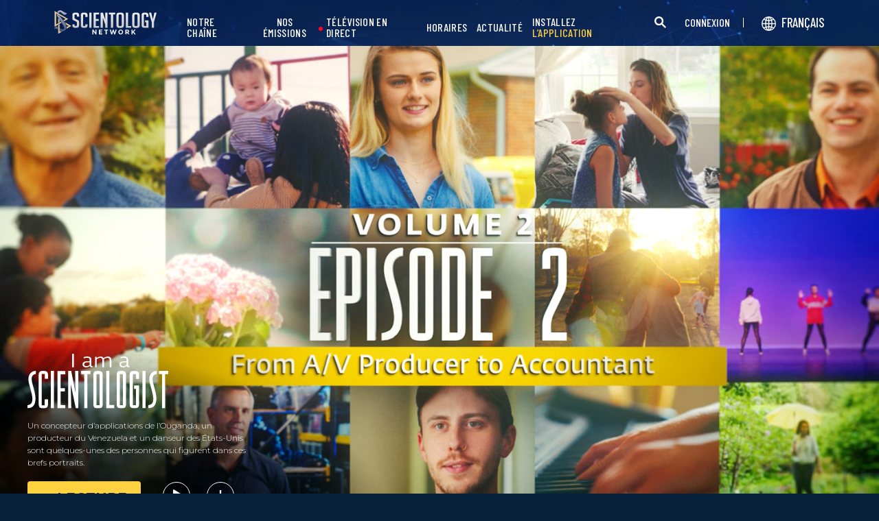

--- FILE ---
content_type: text/html; charset=utf-8
request_url: https://www.scientology.tv/fr/series/i-am-a-scientologist/from-a-v-producer-to-accountant.html?_=1769010162257
body_size: 43890
content:
<!DOCTYPE html>

<html data-orgid="" lang="fr" itemscope itemtype="http://schema.org/WebPage">








<head>
	<meta charset="utf-8">
	<meta http-equiv="X-UA-Compatible" content="IE=edge">
	<meta name="viewport" content="width=device-width, initial-scale=1, shrink-to-fit=no">
    
    <title>D’un producteur d’audiovisuel à un comptable</title>
<meta property="local-search-title" content="D’un producteur d’audiovisuel à un comptable" />
<link rel="alternate" type="application/rss+xml" title="D’un producteur d’audiovisuel à un comptable" href="/fr/rss.xml" />

<meta name="facebook-domain-verification" content="80bugmtq9ry185vfk4isvud1e9ptdv" /> 








<meta itemprop="datePublished" content="2018-10-19" />
<meta itemprop="publisher" content="Scientology TV" />
<meta property="article:published_time" content="2018-10-19T00:30:00Z" />
<meta property="article:modified_time" itemprop="dateModified" content="2018-10-15T06:52:38Z" />
<meta property="fb:admins" content="633862040" />


<meta property="fb:app_id" content="1622083254554904" />



    
    









<meta name="description" content="Un
concepteur d’applications de l’Ouganda, un producteur du Venezuela et un danseur des États-Unis sont quelques-unes des personnes qui figurent dans ces brefs portraits." />


<!-- OG Tags for video embeds -->









  <meta property="og:url" content="https://www.scientology.tv/fr/series/i-am-a-scientologist/from-a-v-producer-to-accountant.html?_=1769010162257">
  <meta property="og:video:type" content="text/html">
  <meta property="og:video:url" content="https://www.scientology.tv/fr/series/i-am-a-scientologist/from-a-v-producer-to-accountant.html?_=1769010162257&amp;iframe=1">
  <meta property="og:video:secure_url" content="https://www.scientology.tv/fr/series/i-am-a-scientologist/from-a-v-producer-to-accountant.html?_=1769010162257&amp;iframe=1">
  <meta property="og:video:width" content="800">
  <meta property="og:video:height" content="600">
  <meta name="twitter:player" content="https://www.scientology.tv/fr/series/i-am-a-scientologist/from-a-v-producer-to-accountant.html?_=1769010162257&amp;iframe=1">
  <meta name="twitter:player:stream:content_type" content="text/html">
  <meta name="twitter:player:width" content="800">
  <meta name="twitter:player:height" content="600">
  <meta property="twitter:card" content="player">




<meta property="og:site_name" content="Scientology Network" />
<meta property="og:title" content="D’un producteur d’audiovisuel à un comptable" />
<meta property="og:description" content="Un
concepteur d’applications de l’Ouganda, un producteur du Venezuela et un danseur des États-Unis sont quelques-unes des personnes qui figurent dans ces brefs portraits." />
<meta property="og:image" content="https://files.scientology.org/imagecache/cropfit@w=890/data/www.scientology.tv/i-am-a-scientologist/i-am-a-scientologist-volume-2-episode-2_fr.jpg?k=h3T_FJHQWq" />
<meta name="twitter:title" content="D’un producteur d’audiovisuel à un comptable">
<meta name="twitter:description" content="Un
concepteur d’applications de l’Ouganda, un producteur du Venezuela et un danseur des États-Unis sont quelques-unes des personnes qui figurent dans ces brefs portraits." >
<meta name="twitter:image" content="https://files.scientology.org/imagecache/cropfit@w=890/data/www.scientology.tv/i-am-a-scientologist/i-am-a-scientologist-volume-2-episode-2_fr.jpg?k=h3T_FJHQWq">
<!-- End OG Tags -->



<!-- check if page is translated -->


<link rel="canonical" href="https://www.scientology.tv/fr/series/i-am-a-scientologist/from-a-v-producer-to-accountant.html" />




<link rel="alternate" hreflang="en" href="https://cw.scientology.tv/series/i-am-a-scientologist/from-a-v-producer-to-accountant.html" />



<link rel="alternate" hreflang="en" href="https://www.scientology.tv/series/i-am-a-scientologist/from-a-v-producer-to-accountant.html" />



<link rel="alternate" hreflang="da" href="https://www.scientology.tv/da/series/i-am-a-scientologist/from-a-v-producer-to-accountant.html" />



<link rel="alternate" hreflang="de" href="https://www.scientology.tv/de/series/i-am-a-scientologist/from-a-v-producer-to-accountant.html" />



<link rel="alternate" hreflang="el" href="https://www.scientology.tv/el/series/i-am-a-scientologist/from-a-v-producer-to-accountant.html" />



<link rel="alternate" hreflang="es" href="https://www.scientology.tv/es/series/i-am-a-scientologist/from-a-v-producer-to-accountant.html" />



<link rel="alternate" hreflang="es-ES" href="https://www.scientology.tv/es-ES/series/i-am-a-scientologist/from-a-v-producer-to-accountant.html" />



<link rel="alternate" hreflang="he" href="https://www.scientology.tv/he/series/i-am-a-scientologist/from-a-v-producer-to-accountant.html" />



<link rel="alternate" hreflang="hu" href="https://www.scientology.tv/hu/series/i-am-a-scientologist/from-a-v-producer-to-accountant.html" />



<link rel="alternate" hreflang="it" href="https://www.scientology.tv/it/series/i-am-a-scientologist/from-a-v-producer-to-accountant.html" />



<link rel="alternate" hreflang="ja" href="https://www.scientology.tv/ja/series/i-am-a-scientologist/from-a-v-producer-to-accountant.html" />



<link rel="alternate" hreflang="nl" href="https://www.scientology.tv/nl/series/i-am-a-scientologist/from-a-v-producer-to-accountant.html" />



<link rel="alternate" hreflang="no" href="https://www.scientology.tv/no/series/i-am-a-scientologist/from-a-v-producer-to-accountant.html" />



<link rel="alternate" hreflang="pt" href="https://www.scientology.tv/pt/series/i-am-a-scientologist/from-a-v-producer-to-accountant.html" />



<link rel="alternate" hreflang="ru" href="https://www.scientology.tv/ru/series/i-am-a-scientologist/from-a-v-producer-to-accountant.html" />



<link rel="alternate" hreflang="sv" href="https://www.scientology.tv/sv/series/i-am-a-scientologist/from-a-v-producer-to-accountant.html" />



<link rel="alternate" hreflang="zh" href="https://www.scientology.tv/zh/series/i-am-a-scientologist/from-a-v-producer-to-accountant.html" />



<link rel="alternate" hreflang="fr" href="https://www.scientology.tv/fr/series/i-am-a-scientologist/from-a-v-producer-to-accountant.html" />






<script type="application/ld+json">
[
  {
    "@context": "http://schema.org",
    "@type": "WebSite",
    "url": "https://www.scientology.tv/",
    "potentialAction": {
      "@type": "SearchAction",
      "target": "https://www.scientology.tv/search?query={search_term_string}",
      "query-input": "required name=search_term_string"
    }
  },
  {
    "@context": "http://schema.org",
    "@type": "Organization",
    "url": "https://www.scientology.tv",
    "logo": "https://www.scientology.tv/images/scientology-network-logo.jpg",
    "name": "Scientology Network",
    "sameAs": [
      "https://www.facebook.com/scientologytv",
      "https://twitter.com/scientologytv",
      "https://www.instagram.com/scientologytv/"
    ]
  },
  {
    "@context":"http://schema.org",
    "@type":"TelevisionChannel",
    "name": "Scientology Network",
    "broadcastChannelId":"320",
    "broadcastServiceTier":"Premium",
    "inBroadcastLineup":{
      "@type":"CableOrSatelliteService",
      "name": "DIRECTV"
    },
    "providesBroadcastService":{
      "@type":"BroadcastService",
      "name": "Scientology TV",
      "broadcastDisplayName": "Scientology Network",
      "broadcastAffiliateOf":{
        "@type":"Organization",
        "name":"Scientology Network"
      }
    }
  }
]
</script>










<script type="application/ld+json">
  {
    "@context": "http://schema.org",
    "@type": "VideoObject",
    "name": "D’un producteur d’audiovisuel à un comptable",
    "description": "Un
concepteur d’applications de l’Ouganda, un producteur du Venezuela et un danseur des États-Unis sont quelques-unes des personnes qui figurent dans ces brefs portraits.",
    "contentUrl": "https://www.scientology.tv/fr/video-playback/iaas-volume-2-episode-2_en/master.m3u8",
    "thumbnailUrl": [
      "https://files.scientology.org/imagecache/cropfit@w=1280@qa=80/data/www.scientology.tv/i-am-a-scientologist/i-am-a-scientologist-volume-2-episode-2_fr.jpg?k=uyDoXcAYOC"
     ],
    "uploadDate": "2018-10-19T00:30:00+0000",
    "embedUrl": "https://www.scientology.tv/fr/series/i-am-a-scientologist/from-a-v-producer-to-accountant.html?_=1769010162257?iframe=1"
  }

</script>



<script type="application/ld+json">

{
    "@context": ["http://schema.org", {"@language": "en"}],
    "@id": "/series/i-am-a-scientologist/from-a-v-producer-to-accountant.html?_=1769010162257",
    "@type": "TVEpisode",
    "url": "https://www.scientology.tv/fr/series/i-am-a-scientologist/from-a-v-producer-to-accountant.html?_=1769010162257",
    "name": "D’un producteur d’audiovisuel à un comptable",
    
    
      

      
        "episodeNumber": 2,
        "partOfSeason":
        {
            "@type": "TVSeason",
            "seasonNumber": 2
        },
      
    

    
      
        "partOfSeries":
        {
            "@type": "TVSeries",
          
          
            "name": "I am a Scientologist",
          
          "@id": "/fr/series/i-am-a-scientologist/",
          "sameAs": "/fr/series/i-am-a-scientologist/"
        },
      
    
    "releasedEvent":
    {
        "@type": "PublicationEvent",
        "startDate": "2018-10-19"
    },
    
    "potentialAction": [
    {
        "@type": "WatchAction",
        "target":
        {
            "@type": "EntryPoint",
            "urlTemplate": "https://www.scientology.tv/fr/series/i-am-a-scientologist/from-a-v-producer-to-accountant.html?_=1769010162257?utm_source=google-knowledge",
            "inLanguage": "en",
            "actionPlatform": [
                "http://schema.org/DesktopWebPlatform",
                "http://schema.org/MobileWebPlatform",
                "http://schema.org/AndroidPlatform",
                "http://schema.org/IOSPlatform"
            ]
          
        },
        "expectsAcceptanceOf": [
        {
            "@type": "Offer",
            "category": "free",
            "availabilityEnds": "2028-10-19T00:30:00+0000",
            "availabilityStarts": "2018-10-19T00:30:00+0000",
            "name": "High Definition",
            "price": 0.00,
            "eligibleRegion": 
    
    [
        {"@type": "Country","name": "AF"},{"@type": "Country","name": "AL"},{"@type": "Country","name": "DZ"},{"@type": "Country","name": "AS"},{"@type": "Country","name": "AD"},{"@type": "Country","name": "AO"},{"@type": "Country","name": "AI"},{"@type": "Country","name": "AQ"},{"@type": "Country","name": "AG"},{"@type": "Country","name": "AR"},{"@type": "Country","name": "AM"},{"@type": "Country","name": "AW"},{"@type": "Country","name": "AU"},{"@type": "Country","name": "AT"},{"@type": "Country","name": "AZ"},{"@type": "Country","name": "BS"},{"@type": "Country","name": "BH"},{"@type": "Country","name": "BD"},{"@type": "Country","name": "BB"},{"@type": "Country","name": "BY"},{"@type": "Country","name": "BE"},{"@type": "Country","name": "BZ"},{"@type": "Country","name": "BJ"},{"@type": "Country","name": "BM"},{"@type": "Country","name": "BT"},{"@type": "Country","name": "BO"},{"@type": "Country","name": "BQ"},{"@type": "Country","name": "BA"},{"@type": "Country","name": "BW"},{"@type": "Country","name": "BV"},{"@type": "Country","name": "BR"},{"@type": "Country","name": "IO"},{"@type": "Country","name": "BN"},{"@type": "Country","name": "BG"},{"@type": "Country","name": "BF"},{"@type": "Country","name": "BI"},{"@type": "Country","name": "CV"},{"@type": "Country","name": "KH"},{"@type": "Country","name": "CM"},{"@type": "Country","name": "CA"},{"@type": "Country","name": "KY"},{"@type": "Country","name": "CF"},{"@type": "Country","name": "TD"},{"@type": "Country","name": "CL"},{"@type": "Country","name": "CN"},{"@type": "Country","name": "CX"},{"@type": "Country","name": "CC"},{"@type": "Country","name": "CO"},{"@type": "Country","name": "KM"},{"@type": "Country","name": "CD"},{"@type": "Country","name": "CG"},{"@type": "Country","name": "CK"},{"@type": "Country","name": "CR"},{"@type": "Country","name": "HR"},{"@type": "Country","name": "CU"},{"@type": "Country","name": "CW"},{"@type": "Country","name": "CY"},{"@type": "Country","name": "CZ"},{"@type": "Country","name": "CI"},{"@type": "Country","name": "DK"},{"@type": "Country","name": "DJ"},{"@type": "Country","name": "DM"},{"@type": "Country","name": "DO"},{"@type": "Country","name": "EC"},{"@type": "Country","name": "EG"},{"@type": "Country","name": "SV"},{"@type": "Country","name": "GQ"},{"@type": "Country","name": "ER"},{"@type": "Country","name": "EE"},{"@type": "Country","name": "SZ"},{"@type": "Country","name": "ET"},{"@type": "Country","name": "FK"},{"@type": "Country","name": "FO"},{"@type": "Country","name": "FJ"},{"@type": "Country","name": "FI"},{"@type": "Country","name": "FR"},{"@type": "Country","name": "GF"},{"@type": "Country","name": "PF"},{"@type": "Country","name": "TF"},{"@type": "Country","name": "GA"},{"@type": "Country","name": "GM"},{"@type": "Country","name": "GE"},{"@type": "Country","name": "DE"},{"@type": "Country","name": "GH"},{"@type": "Country","name": "GI"},{"@type": "Country","name": "GR"},{"@type": "Country","name": "GL"},{"@type": "Country","name": "GD"},{"@type": "Country","name": "GP"},{"@type": "Country","name": "GU"},{"@type": "Country","name": "GT"},{"@type": "Country","name": "GG"},{"@type": "Country","name": "GN"},{"@type": "Country","name": "GW"},{"@type": "Country","name": "GY"},{"@type": "Country","name": "HT"},{"@type": "Country","name": "HM"},{"@type": "Country","name": "VA"},{"@type": "Country","name": "HN"},{"@type": "Country","name": "HK"},{"@type": "Country","name": "HU"},{"@type": "Country","name": "IS"},{"@type": "Country","name": "IN"},{"@type": "Country","name": "ID"},{"@type": "Country","name": "IR"},{"@type": "Country","name": "IQ"},{"@type": "Country","name": "IE"},{"@type": "Country","name": "IM"},{"@type": "Country","name": "IL"},{"@type": "Country","name": "IT"},{"@type": "Country","name": "JM"},{"@type": "Country","name": "JP"},{"@type": "Country","name": "JE"},{"@type": "Country","name": "JO"},{"@type": "Country","name": "KZ"},{"@type": "Country","name": "KE"},{"@type": "Country","name": "KI"},{"@type": "Country","name": "KP"},{"@type": "Country","name": "KR"},{"@type": "Country","name": "KW"},{"@type": "Country","name": "KG"},{"@type": "Country","name": "LA"},{"@type": "Country","name": "LV"},{"@type": "Country","name": "LB"},{"@type": "Country","name": "LS"},{"@type": "Country","name": "LR"},{"@type": "Country","name": "LY"},{"@type": "Country","name": "LI"},{"@type": "Country","name": "LT"},{"@type": "Country","name": "LU"},{"@type": "Country","name": "MO"},{"@type": "Country","name": "MK"},{"@type": "Country","name": "MG"},{"@type": "Country","name": "MW"},{"@type": "Country","name": "MY"},{"@type": "Country","name": "MV"},{"@type": "Country","name": "ML"},{"@type": "Country","name": "MT"},{"@type": "Country","name": "MH"},{"@type": "Country","name": "MQ"},{"@type": "Country","name": "MR"},{"@type": "Country","name": "MU"},{"@type": "Country","name": "YT"},{"@type": "Country","name": "MX"},{"@type": "Country","name": "FM"},{"@type": "Country","name": "MD"},{"@type": "Country","name": "MC"},{"@type": "Country","name": "MN"},{"@type": "Country","name": "ME"},{"@type": "Country","name": "MS"},{"@type": "Country","name": "MA"},{"@type": "Country","name": "MZ"},{"@type": "Country","name": "MM"},{"@type": "Country","name": "NA"},{"@type": "Country","name": "NR"},{"@type": "Country","name": "NP"},{"@type": "Country","name": "NL"},{"@type": "Country","name": "NC"},{"@type": "Country","name": "NZ"},{"@type": "Country","name": "NI"},{"@type": "Country","name": "NE"},{"@type": "Country","name": "NG"},{"@type": "Country","name": "NU"},{"@type": "Country","name": "NF"},{"@type": "Country","name": "MP"},{"@type": "Country","name": "NO"},{"@type": "Country","name": "OM"},{"@type": "Country","name": "PK"},{"@type": "Country","name": "PW"},{"@type": "Country","name": "PS"},{"@type": "Country","name": "PA"},{"@type": "Country","name": "PG"},{"@type": "Country","name": "PY"},{"@type": "Country","name": "PE"},{"@type": "Country","name": "PH"},{"@type": "Country","name": "PN"},{"@type": "Country","name": "PL"},{"@type": "Country","name": "PT"},{"@type": "Country","name": "PR"},{"@type": "Country","name": "QA"},{"@type": "Country","name": "RO"},{"@type": "Country","name": "RU"},{"@type": "Country","name": "RW"},{"@type": "Country","name": "RE"},{"@type": "Country","name": "BL"},{"@type": "Country","name": "SH"},{"@type": "Country","name": "KN"},{"@type": "Country","name": "LC"},{"@type": "Country","name": "MF"},{"@type": "Country","name": "PM"},{"@type": "Country","name": "VC"},{"@type": "Country","name": "WS"},{"@type": "Country","name": "SM"},{"@type": "Country","name": "ST"},{"@type": "Country","name": "SA"},{"@type": "Country","name": "SN"},{"@type": "Country","name": "RS"},{"@type": "Country","name": "SC"},{"@type": "Country","name": "SL"},{"@type": "Country","name": "SG"},{"@type": "Country","name": "SX"},{"@type": "Country","name": "SK"},{"@type": "Country","name": "SI"},{"@type": "Country","name": "SB"},{"@type": "Country","name": "SO"},{"@type": "Country","name": "ZA"},{"@type": "Country","name": "GS"},{"@type": "Country","name": "SS"},{"@type": "Country","name": "ES"},{"@type": "Country","name": "LK"},{"@type": "Country","name": "SD"},{"@type": "Country","name": "SR"},{"@type": "Country","name": "SJ"},{"@type": "Country","name": "SE"},{"@type": "Country","name": "CH"},{"@type": "Country","name": "SY"},{"@type": "Country","name": "TW"},{"@type": "Country","name": "TJ"},{"@type": "Country","name": "TZ"},{"@type": "Country","name": "TH"},{"@type": "Country","name": "TL"},{"@type": "Country","name": "TG"},{"@type": "Country","name": "TK"},{"@type": "Country","name": "TO"},{"@type": "Country","name": "TT"},{"@type": "Country","name": "TN"},{"@type": "Country","name": "TR"},{"@type": "Country","name": "TM"},{"@type": "Country","name": "TC"},{"@type": "Country","name": "TV"},{"@type": "Country","name": "UG"},{"@type": "Country","name": "UA"},{"@type": "Country","name": "AE"},{"@type": "Country","name": "GB"},{"@type": "Country","name": "UM"},{"@type": "Country","name": "US"},{"@type": "Country","name": "UY"},{"@type": "Country","name": "UZ"},{"@type": "Country","name": "VU"},{"@type": "Country","name": "VE"},{"@type": "Country","name": "VN"},{"@type": "Country","name": "VG"},{"@type": "Country","name": "VI"},{"@type": "Country","name": "WF"},{"@type": "Country","name": "EH"},{"@type": "Country","name": "YE"},{"@type": "Country","name": "ZM"},{"@type": "Country","name": "ZW"}
    ]
,
            "priceCurrency": "USD"
        }]
    },
    {
        "@type":"ViewAction",
        "target":[
            {
              "@type":"EntryPoint",
              "urlTemplate": "https://www.scientology.tv/fr/series/i-am-a-scientologist/from-a-v-producer-to-accountant.html?_=1769010162257?utm_source=google-knowledge",
              "inLanguage": "en",
              "actionPlatform":[
                     "http://schema.org/DesktopWebPlatform",
                     "http://schema.org/IOSPlatform",
                     "http://schema.org/AndroidPlatform"
                ]
            }
        ],
        "expectsAcceptanceOf": [
          {
              "@type": "Offer",
              "availabilityEnds": "2028-10-19T00:30:00+0000",
              "availabilityStarts": "2018-10-19T00:30:00+0000",
              "eligibleRegion": 
    
    [
        {"@type": "Country","name": "AF"},{"@type": "Country","name": "AL"},{"@type": "Country","name": "DZ"},{"@type": "Country","name": "AS"},{"@type": "Country","name": "AD"},{"@type": "Country","name": "AO"},{"@type": "Country","name": "AI"},{"@type": "Country","name": "AQ"},{"@type": "Country","name": "AG"},{"@type": "Country","name": "AR"},{"@type": "Country","name": "AM"},{"@type": "Country","name": "AW"},{"@type": "Country","name": "AU"},{"@type": "Country","name": "AT"},{"@type": "Country","name": "AZ"},{"@type": "Country","name": "BS"},{"@type": "Country","name": "BH"},{"@type": "Country","name": "BD"},{"@type": "Country","name": "BB"},{"@type": "Country","name": "BY"},{"@type": "Country","name": "BE"},{"@type": "Country","name": "BZ"},{"@type": "Country","name": "BJ"},{"@type": "Country","name": "BM"},{"@type": "Country","name": "BT"},{"@type": "Country","name": "BO"},{"@type": "Country","name": "BQ"},{"@type": "Country","name": "BA"},{"@type": "Country","name": "BW"},{"@type": "Country","name": "BV"},{"@type": "Country","name": "BR"},{"@type": "Country","name": "IO"},{"@type": "Country","name": "BN"},{"@type": "Country","name": "BG"},{"@type": "Country","name": "BF"},{"@type": "Country","name": "BI"},{"@type": "Country","name": "CV"},{"@type": "Country","name": "KH"},{"@type": "Country","name": "CM"},{"@type": "Country","name": "CA"},{"@type": "Country","name": "KY"},{"@type": "Country","name": "CF"},{"@type": "Country","name": "TD"},{"@type": "Country","name": "CL"},{"@type": "Country","name": "CN"},{"@type": "Country","name": "CX"},{"@type": "Country","name": "CC"},{"@type": "Country","name": "CO"},{"@type": "Country","name": "KM"},{"@type": "Country","name": "CD"},{"@type": "Country","name": "CG"},{"@type": "Country","name": "CK"},{"@type": "Country","name": "CR"},{"@type": "Country","name": "HR"},{"@type": "Country","name": "CU"},{"@type": "Country","name": "CW"},{"@type": "Country","name": "CY"},{"@type": "Country","name": "CZ"},{"@type": "Country","name": "CI"},{"@type": "Country","name": "DK"},{"@type": "Country","name": "DJ"},{"@type": "Country","name": "DM"},{"@type": "Country","name": "DO"},{"@type": "Country","name": "EC"},{"@type": "Country","name": "EG"},{"@type": "Country","name": "SV"},{"@type": "Country","name": "GQ"},{"@type": "Country","name": "ER"},{"@type": "Country","name": "EE"},{"@type": "Country","name": "SZ"},{"@type": "Country","name": "ET"},{"@type": "Country","name": "FK"},{"@type": "Country","name": "FO"},{"@type": "Country","name": "FJ"},{"@type": "Country","name": "FI"},{"@type": "Country","name": "FR"},{"@type": "Country","name": "GF"},{"@type": "Country","name": "PF"},{"@type": "Country","name": "TF"},{"@type": "Country","name": "GA"},{"@type": "Country","name": "GM"},{"@type": "Country","name": "GE"},{"@type": "Country","name": "DE"},{"@type": "Country","name": "GH"},{"@type": "Country","name": "GI"},{"@type": "Country","name": "GR"},{"@type": "Country","name": "GL"},{"@type": "Country","name": "GD"},{"@type": "Country","name": "GP"},{"@type": "Country","name": "GU"},{"@type": "Country","name": "GT"},{"@type": "Country","name": "GG"},{"@type": "Country","name": "GN"},{"@type": "Country","name": "GW"},{"@type": "Country","name": "GY"},{"@type": "Country","name": "HT"},{"@type": "Country","name": "HM"},{"@type": "Country","name": "VA"},{"@type": "Country","name": "HN"},{"@type": "Country","name": "HK"},{"@type": "Country","name": "HU"},{"@type": "Country","name": "IS"},{"@type": "Country","name": "IN"},{"@type": "Country","name": "ID"},{"@type": "Country","name": "IR"},{"@type": "Country","name": "IQ"},{"@type": "Country","name": "IE"},{"@type": "Country","name": "IM"},{"@type": "Country","name": "IL"},{"@type": "Country","name": "IT"},{"@type": "Country","name": "JM"},{"@type": "Country","name": "JP"},{"@type": "Country","name": "JE"},{"@type": "Country","name": "JO"},{"@type": "Country","name": "KZ"},{"@type": "Country","name": "KE"},{"@type": "Country","name": "KI"},{"@type": "Country","name": "KP"},{"@type": "Country","name": "KR"},{"@type": "Country","name": "KW"},{"@type": "Country","name": "KG"},{"@type": "Country","name": "LA"},{"@type": "Country","name": "LV"},{"@type": "Country","name": "LB"},{"@type": "Country","name": "LS"},{"@type": "Country","name": "LR"},{"@type": "Country","name": "LY"},{"@type": "Country","name": "LI"},{"@type": "Country","name": "LT"},{"@type": "Country","name": "LU"},{"@type": "Country","name": "MO"},{"@type": "Country","name": "MK"},{"@type": "Country","name": "MG"},{"@type": "Country","name": "MW"},{"@type": "Country","name": "MY"},{"@type": "Country","name": "MV"},{"@type": "Country","name": "ML"},{"@type": "Country","name": "MT"},{"@type": "Country","name": "MH"},{"@type": "Country","name": "MQ"},{"@type": "Country","name": "MR"},{"@type": "Country","name": "MU"},{"@type": "Country","name": "YT"},{"@type": "Country","name": "MX"},{"@type": "Country","name": "FM"},{"@type": "Country","name": "MD"},{"@type": "Country","name": "MC"},{"@type": "Country","name": "MN"},{"@type": "Country","name": "ME"},{"@type": "Country","name": "MS"},{"@type": "Country","name": "MA"},{"@type": "Country","name": "MZ"},{"@type": "Country","name": "MM"},{"@type": "Country","name": "NA"},{"@type": "Country","name": "NR"},{"@type": "Country","name": "NP"},{"@type": "Country","name": "NL"},{"@type": "Country","name": "NC"},{"@type": "Country","name": "NZ"},{"@type": "Country","name": "NI"},{"@type": "Country","name": "NE"},{"@type": "Country","name": "NG"},{"@type": "Country","name": "NU"},{"@type": "Country","name": "NF"},{"@type": "Country","name": "MP"},{"@type": "Country","name": "NO"},{"@type": "Country","name": "OM"},{"@type": "Country","name": "PK"},{"@type": "Country","name": "PW"},{"@type": "Country","name": "PS"},{"@type": "Country","name": "PA"},{"@type": "Country","name": "PG"},{"@type": "Country","name": "PY"},{"@type": "Country","name": "PE"},{"@type": "Country","name": "PH"},{"@type": "Country","name": "PN"},{"@type": "Country","name": "PL"},{"@type": "Country","name": "PT"},{"@type": "Country","name": "PR"},{"@type": "Country","name": "QA"},{"@type": "Country","name": "RO"},{"@type": "Country","name": "RU"},{"@type": "Country","name": "RW"},{"@type": "Country","name": "RE"},{"@type": "Country","name": "BL"},{"@type": "Country","name": "SH"},{"@type": "Country","name": "KN"},{"@type": "Country","name": "LC"},{"@type": "Country","name": "MF"},{"@type": "Country","name": "PM"},{"@type": "Country","name": "VC"},{"@type": "Country","name": "WS"},{"@type": "Country","name": "SM"},{"@type": "Country","name": "ST"},{"@type": "Country","name": "SA"},{"@type": "Country","name": "SN"},{"@type": "Country","name": "RS"},{"@type": "Country","name": "SC"},{"@type": "Country","name": "SL"},{"@type": "Country","name": "SG"},{"@type": "Country","name": "SX"},{"@type": "Country","name": "SK"},{"@type": "Country","name": "SI"},{"@type": "Country","name": "SB"},{"@type": "Country","name": "SO"},{"@type": "Country","name": "ZA"},{"@type": "Country","name": "GS"},{"@type": "Country","name": "SS"},{"@type": "Country","name": "ES"},{"@type": "Country","name": "LK"},{"@type": "Country","name": "SD"},{"@type": "Country","name": "SR"},{"@type": "Country","name": "SJ"},{"@type": "Country","name": "SE"},{"@type": "Country","name": "CH"},{"@type": "Country","name": "SY"},{"@type": "Country","name": "TW"},{"@type": "Country","name": "TJ"},{"@type": "Country","name": "TZ"},{"@type": "Country","name": "TH"},{"@type": "Country","name": "TL"},{"@type": "Country","name": "TG"},{"@type": "Country","name": "TK"},{"@type": "Country","name": "TO"},{"@type": "Country","name": "TT"},{"@type": "Country","name": "TN"},{"@type": "Country","name": "TR"},{"@type": "Country","name": "TM"},{"@type": "Country","name": "TC"},{"@type": "Country","name": "TV"},{"@type": "Country","name": "UG"},{"@type": "Country","name": "UA"},{"@type": "Country","name": "AE"},{"@type": "Country","name": "GB"},{"@type": "Country","name": "UM"},{"@type": "Country","name": "US"},{"@type": "Country","name": "UY"},{"@type": "Country","name": "UZ"},{"@type": "Country","name": "VU"},{"@type": "Country","name": "VE"},{"@type": "Country","name": "VN"},{"@type": "Country","name": "VG"},{"@type": "Country","name": "VI"},{"@type": "Country","name": "WF"},{"@type": "Country","name": "EH"},{"@type": "Country","name": "YE"},{"@type": "Country","name": "ZM"},{"@type": "Country","name": "ZW"}
    ]
,
              "name": "High Definition",
              "category": "free",
              "price": 0.00,
              "priceCurrency": "USD"
          }
      ]
    }
    ],
    
  
    
    "image": [
        "https://files.scientology.org/imagecache/cropfit@w=1280@qa=80/data/www.scientology.tv/i-am-a-scientologist/i-am-a-scientologist-volume-2-episode-2_fr.jpg?k=uyDoXcAYOC"
    ],
    
    "description": "Un
concepteur d’applications de l’Ouganda, un producteur du Venezuela et un danseur des États-Unis sont quelques-unes des personnes qui figurent dans ces brefs portraits."
}
</script>



<script type="application/ld+json">
{
  "@context": "http://schema.org",
  "@type": "BreadcrumbList",
  "itemListElement": [{
    "@type": "ListItem",
    "position": 1,
    "item": {
      "@id": "https://www.scientology.tv/",
      "name": "Scientology Network"
    }
  }

  

  
    
    
    
    ,{
      "@type": "ListItem",
      "position": 2,
      "item": {
        "@id": "/fr/series/i-am-a-scientologist/",
        "name": "I am a Scientologist"
      }
      
    }
    
    ,{
      "@type": "ListItem",
      "position": 3,
      "item": {
        "@id": "/series/i-am-a-scientologist/from-a-v-producer-to-accountant.html?_=1769010162257",
        "name": "D’un producteur d’audiovisuel à un comptable"
      }
      
    }
  
 ]
}
</script>
<!-- https://developers.google.com/actions/media/tv-movies-specification -->






    

    <!-- https://browser-update.org/ -->

<!-- <script> 
MAKE IT ASYNCH !!!!
var $buoop = {vs:{i:10,f:-4,o:-4,s:8,c:-4},api:4}; 
function $buo_f(){ 
 var e = document.createElement("script"); 
 e.src = "//browser-update.org/update.min.js"; 
 document.body.appendChild(e);
};
try {document.addEventListener("DOMContentLoaded", $buo_f,false)}
catch(e){window.attachEvent("onload", $buo_f)}
</script> -->
    
    <script>
WebFontConfig = {
    google: {
        families: [
            'Mulish:200,700',
            
            
            
            
            
            'Barlow Condensed:500',
            'Montserrat:300,400,500,600,700,300i,400i,500i,600i,700i&display=swap',
        ]
    },
    custom: {
        // families: ['icomoon',' mulish','oswald'],
        urls: [
            '/css/fonts.css',
            
        ]
    }
};


(function(d) {
    var wf = d.createElement('script'),
        s = d.scripts[0];
    wf.src = 'https://ajax.googleapis.com/ajax/libs/webfont/1.6.26/webfont.js';
    wf.async = true;
    s.parentNode.insertBefore(wf, s);
})(document);
</script>

<link href="https://fonts.googleapis.com/css2?family=Open+Sans:ital,wdth,wght@0,75..100,300..800;1,75..100,300..800&display=swap" rel="stylesheet">


    <link rel="shortcut icon" type="image/x-icon" href="/favicon.ico" />
    <link rel="apple-touch-icon" sizes="180x180" href="/favicons/apple-touch-icon.png">
    <link rel="icon" type="image/png" href="/favicons/favicon-32x32.png" sizes="32x32">
    <link rel="icon" type="image/png" href="/favicons/favicon-16x16.png" sizes="16x16">
    <link rel="manifest" href="/manifest.json">
    <link rel="mask-icon" href="/favicons/safari-pinned-tab.svg" color="#5bbad5">
    <meta name="theme-color" content="#29476b">
    <meta name="apple-itunes-app" content="app-id=1260133757, app-argument=https://www.scientology.tv/fr/series/i-am-a-scientologist/from-a-v-producer-to-accountant.html?_=1769010162257">

    <!-- preload -->
    
        
        
        <link rel="preload" as="image" href="https://files.scientology.org/imagecache/cropfit@w=1280@qa=60/data/www.scientology.tv/i-am-a-scientologist/i-am-a-scientologist-volume-2-episode-2_fr.jpg?k=a4Bwwdn6Pm" />
    


    <!-- Start SmartBanner configuration -->
    <meta name="smartbanner:title" content="Scientology TV">
    <meta name="smartbanner:author" content=" ">
    <meta name="smartbanner:price" content="Gratuit">
    <meta name="smartbanner:price-suffix-apple" content=" dans l’App Store">
    <meta name="smartbanner:price-suffix-google" content=" À Google Play">
    <meta name="smartbanner:button" content="VOIR">
    <meta name="smartbanner:icon-apple" content="/android-chrome-192x192.png">
    <meta name="smartbanner:icon-google" content="/android-chrome-192x192.png">
    <meta name="smartbanner:button-url-apple" content="https://itunes.apple.com/us/app/scientology-network/id1260133757">
    <meta name="smartbanner:button-url-google" content="https://play.google.com/store/apps/details?id=org.scientology.android.tv.mobile.app">
    <meta name="smartbanner:enabled-platforms" content="android,ios">

    <!-- 1 week -->
    <meta name="smartbanner:hide-ttl" content="604800000">
    <!-- End SmartBanner configuration -->

    
    <link rel="stylesheet" href="/fr/scss2/_combined.css?_=1207f">
    <style>
        a.primary-nav-item--link {
            color: #fff;
        }
    </style>
    

    
        


<script src="https://tr.standardadmin.org/tr2.js" async></script>
<script>
  var _tr = window._tr || [];
</script>


<script>
  window.dataLayer = window.dataLayer || [];
  function gtag(){dataLayer.push(arguments);}
</script>



<!-- Global site tag (gtag.js) - Google Analytics -->
<script async src="https://www.googletagmanager.com/gtag/js?id=G-Q1G4LDB92D"></script>
<script>
  window.dataLayer = window.dataLayer || [];
  function gtag(){dataLayer.push(arguments);}

  gtag('consent', 'default', {
    'ad_storage': 'denied',
    'analytics_storage': 'denied',
    'functionality_storage': 'denied',
    'personalization_storage': 'denied',
    'wait_for_update': 500 // Wait until baner loads
  });

  window.gtagConsentV2 = true;

  gtag('js', new Date());

  //  GA4
  gtag('config', 'G-Q1G4LDB92D', {
    send_page_view: false
  });
  
  

  
  
   gtag('config', 'AW-650965982', {
    send_page_view: false
  });
  
   gtag('config', 'DC-5756302', {
      send_page_view: false
    });
   

    
    gtag('config', 'AW-16790022312', {
      send_page_view: false
    });

    
    gtag('config', 'AW-17099367989', {
      send_page_view: false
    });

</script>





<!-- Facebook Pixel Code -->
<script type="text/plain" data-cookiecategory="targeting">
!function(f,b,e,v,n,t,s)
{if(f.fbq)return;n=f.fbq=function(){n.callMethod?
n.callMethod.apply(n,arguments):n.queue.push(arguments)};
if(!f._fbq)f._fbq=n;n.push=n;n.loaded=!0;n.version='2.0';
n.queue=[];t=b.createElement(e);t.async=!0;
t.src=v;s=b.getElementsByTagName(e)[0];
s.parentNode.insertBefore(t,s)}(window,document,'script',
'https://connect.facebook.net/en_US/fbevents.js');
 
 fbq('init', '461553189900518');

 
 


fbq('init', '1429952205229041');



fbq('track', 'PageView');



</script>

<noscript><img height="1" width="1" style="display:none"
src=https://www.facebook.com/tr?id=461553189900518&ev=PageView&noscript=1
/></noscript>


<script async src="https://js.adsrvr.org/up_loader.3.0.0.js" type="text/plain" data-cookiecategory="targeting"></script>
<script type="text/plain" data-cookiecategory="targeting">
window.ttdConversionEventsLayer = window.ttdConversionEventsLayer || [];
function ttdConversionEvents() {
window.ttdConversionEventsLayer.push(arguments);
}

ttdConversionEvents("init", {
advertiserId: "4shptpn",
pixelIds: ["b2mga5g"]
});

ttdConversionEvents("event", {});
</script>
 

<script type="text/plain" data-cookiecategory="targeting">
    !function(e,t,n,s,u,a){e.twq||(s=e.twq=function(){s.exe?s.exe.apply(s,arguments):s.queue.push(arguments);
},s.version='1.1',s.queue=[],u=t.createElement(n),u.async=!0,u.src='//static.ads-twitter.com/uwt.js',
a=t.getElementsByTagName(n)[0],a.parentNode.insertBefore(u,a))}(window,document,'script');
    twq('init','o196x');
    twq('track','PageView');

    
    
</script>


<!-- End Facebook Pixel Code -->
<script type="text/plain" data-cookiecategory="performance">
    var owa_baseUrl = 'http://beacon.9165619.com/';
    var owa_cmds = owa_cmds || [];
    owa_cmds.push(['setSiteId', 'ba139b50221c9f932489737e762a4f59']);
    owa_cmds.push(['trackPageView']);
    owa_cmds.push(['trackClicks']);

    (function() {
        var _owa = document.createElement('script'); _owa.type = 'text/javascript'; _owa.async = true;
        owa_baseUrl = ('https:' == document.location.protocol ? window.owa_baseSecUrl || owa_baseUrl.replace(/http:/, 'https:') : owa_baseUrl );
        _owa.src = owa_baseUrl + 'tracker-min.js';
        var _owa_s = document.getElementsByTagName('script')[0]; _owa_s.parentNode.insertBefore(_owa, _owa_s);
    }());
</script>

<!-- Matomo -->
<script type="text/plain" data-cookiecategory="performance">
  var _paq = window._paq = window._paq || [];
  /* tracker methods like "setCustomDimension" should be called before "trackPageView" */
  _paq.push(['trackPageView']);
  _paq.push(['enableLinkTracking']);
  (function() {
    var u="https://panalytics.standardadmin.org/";
    _paq.push(['setTrackerUrl', u+'matomo.php']);
    _paq.push(['setSiteId', 'KENQAXLXNZLVZYG']); // tv 2.0
    var d=document, g=d.createElement('script'), s=d.getElementsByTagName('script')[0];
    g.async=true; g.src=u+'matomo.js'; s.parentNode.insertBefore(g,s);
  })();
</script>
<!-- End Matomo Code -->

<!-- Google Tag Manager -->
<script type="text/plain" data-cookiecategory="performance">(function(w,d,s,l,i){w[l]=w[l]||[];w[l].push({'gtm.start':
new Date().getTime(),event:'gtm.js'});var f=d.getElementsByTagName(s)[0],
j=d.createElement(s),dl=l!='dataLayer'?'&l='+l:'';j.async=true;j.src=
'https://www.googletagmanager.com/gtm.js?id='+i+dl;f.parentNode.insertBefore(j,f);
})(window,document,'script','dataLayer','GTM-5HC5ZF4');</script>
<!-- End Google Tag Manager -->


<!-- Snap Pixel Code -->
<script type="text/plain" data-cookiecategory="targeting">
  (function(e,t,n){if(e.snaptr)return;var a=e.snaptr=function()
  {a.handleRequest?a.handleRequest.apply(a,arguments):a.queue.push(arguments)};
  a.queue=[];var s='script';r=t.createElement(s);r.async=!0;
  r.src=n;var u=t.getElementsByTagName(s)[0];
  u.parentNode.insertBefore(r,u);})(window,document,
  'https://sc-static.net/scevent.min.js');
  
  snaptr('init', '527a4835-5271-4527-8e55-d5240ce0a5a6', {});
  
  snaptr('track', 'PAGE_VIEW');
  
  </script>
  <!-- End Snap Pixel Code -->





<script type="text/javascript">
    (function(c,l,a,r,i,t,y){
        c[a]=c[a]||function(){(c[a].q=c[a].q||[]).push(arguments)};
        t=l.createElement(r);t.async=1;t.src="https://www.clarity.ms/tag/"+i;
        y=l.getElementsByTagName(r)[0];y.parentNode.insertBefore(t,y);
    })(window, document, "clarity", "script", "tehn9eqcoo");
</script>

<script type="text/plain" data-cookiecategory="performance">
  window.clarity("consent", true);
  window.clarity("set", "variant", "Site 2.0");
</script>
        <!-- <script async src="/_combined/sentry.js?_=1207f"></script> -->
    

    <script>
        
        var globalLang = "fr";
    </script>
   
    <script async src="/fr/_combined/sentry.js?_=1207f"></script>
</head>






    
    
    




<body class=" tenant path-series path-series-i-am-a-scientologist path-series-i-am-a-scientologist-from-a-v-producer-to-accountant_html path-series-i-am-a-scientologist-from-a-v-producer-to-accountant type-episode playback-page  category-i-am-a-scientologist">
<!-- Google Tag Manager (noscript) -->
<noscript><iframe src="https://www.googletagmanager.com/ns.html?id=GTM-5HC5ZF4"
height="0" width="0" style="display:none;visibility:hidden"></iframe></noscript>
<!-- End Google Tag Manager (noscript) -->

<composebar></composebar>



















<div class="page-overlay"></div>
<div class="search">
	<div class="container">
		<button id="btn-search-close" class="btn btn--search-close" aria-label="Close search form">
			<img src="/images/close-button.svg" alt="">
		</button>
	</div>
	<form class="search__form" action="/fr/search/">
		<input class="search__input" name="query" aria-label="Search" type="search" placeholder="" autocomplete="off" autocorrect="off" autocapitalize="off" spellcheck="false" />
		<span class="search__info">Appuyez sur « entrer » pour lancer une recherche ou « échapper » pour fermer</span>
	</form>
</div>
<!-- /search -->
<!-- Embed Modal -->
<div class="modal fade embed-modal" id="embed-modal" tabindex="-1" role="dialog" aria-labelledby="embed-modal" aria-hidden="true">
    <div class="modal-dialog modal-dialog-centered" role="document">
      <div class="modal-content login-modal-content">
        <div class="login-modal-header">
          <h3 class="modal-title relative">
              <span class="icon-embed"></span>
              Ajouter cette vidéo
          </h3>
          <button type="button" class="close login--close-button" data-dismiss="modal" aria-label="Fermer">
            <span aria-hidden="true">&times;</span>
          </button>
        </div>
        <div>

        
        
        
         

        <div class="embed-modal-example">
        </div>

        <textarea class="embed-code" id="embed_code" readonly="readonly"><div style="width: 100%;padding:56.25% 0 0 0;position:relative;"><iframe src="https://www.scientology.tv/fr/series/i-am-a-scientologist/from-a-v-producer-to-accountant.html?_=1769010162257&amp;iframe=1" style="position:absolute;top:0;left:0;width:100%;height:100%;" frameborder="0" allow="autoplay; fullscreen" allowfullscreen=""></iframe></div></textarea>

          <div class="row mt-2">
              <div class="col-sm-6 mt-sm-0 d-flex align-items-center">
                <label class="embed-start-at__label" for="embed--start-at__checkbox">
                    <input id="embed--start-at__checkbox" type="checkbox" name="embed-start-at__checkbox">
                     Commence à
                 </label>
                 <input class="embed--start-at" autocomplete="off" placeholder="" autocapitalize="none" autocorrect="off" aria-describedby="" tabindex="-1" value="0:00" disabled>
              </div>
          </div>

          <div class="d-flex justify-content-center">
              <div class="mb-4">
                <button class="btn embed--copy-btn btn-lg btn-block featured-button" data-clipboard-action="copy" data-clipboard-target="#embed_code" data-toggle="tooltip" data-placement="top" title="Copié">
                    COPIER LE CODE
                </button>
              </div>
          </div>
        </div>
      </div>
    </div>
  </div>


  
    
    
    
    
  
<!-- Modal -->
<div class="modal fade login-modal" id="login-modal" tabindex="-1" role="dialog" aria-labelledby="login-modal" aria-hidden="true">
  <div class="modal-dialog" role="document">
    <div class="modal-content login-modal-content">
      <div class="login-modal-header">
        <img class="lazyload login-modal-header-logo" data-src="/images/scientology-network-logo-full.svg" alt="">
        <button type="button" class="close login--close-button" data-dismiss="modal" aria-label="Close">
          <span aria-hidden="true">&times;</span>
        </button>
      </div>
      <div class="container-fluid">
        
        <div class="login-form">
          <p class="login-modal-para">
            Se connecter avec
          </p>
          <div class="d-flex justify-content-center">
            <button type="button" class="btn btn-primary btn-lg btn-block btn-social-signin btn-google-sign-in">
              <img class="lazyload" data-src="/images/google_logo.svg"> GOOGLE
            </button>
            <button type="button" class="btn btn-primary btn-lg btn-block btn-social-signin btn-facebook-sign-in ml-3">
              <img class="lazyload" data-src="/images/facebook_logo.svg" alt="Facebook"> FACEBOOK
            </button>
          </div>
        </div>

        <p class="login-modal-para mt-5">
          Ou inscrivez-vous avec votre adresse e-mail
        </p>
        
         <div class="login-alert login-alert__login">
          <span class="login-error user-not-found">
            Utilisateur pas trouvé avec l’e-mail fourni.
          </span>

          <span class="login-error invalid-email">
            Adresse e-mail erronée.
          </span>

          <span class="login-error wrong-password">
            Veuillez vérifier votre entrée et essayer à nouveau.
          </span>
         </div>
        <form action="" class="login-form sign-in-form--wrapper">
          <div class="row">
              <input class="col-12 login-form--input mt-2" type="email" name="email" placeholder="E-mail" required autocomplete="email">
              <input class="col-12 login-form--input" type="password" name="password" placeholder="Mot de passe" required autocomplete="current-password">
              <div class="d-flex justify-content-center w-100 mt-2 mb-2">
                <button type="submit" class="btn btn-block btn-lg featured-button justify-content-center">CONNEXION</button>
              </div>
            </div>
        </form>

        <p class="login-form--forgot-text mt-0">
          Nom d’utilisateur ou mot de passe oublié ?
        </p>

        <button type="button" class="col-sm-12 mt-4 btn btn-lg btn-block btn-email-sign-up">Créer un compte</button>

      </div>
    </div>
  </div>
</div>

<!-- Modal -->
<div class="modal fade password-reset" id="password-reset" tabindex="-1" role="dialog" aria-labelledby="password-reset" aria-hidden="true">
  <div class="modal-dialog" role="document">
    <div class="modal-content login-modal-content">
      <div class="login-modal-header">
        <h3 class="modal-title">Réinitialiser votre mot de passe</h3>
        <button type="button" class="close login--close-button" data-dismiss="modal" aria-label="Close">
          <span aria-hidden="true">&times;</span>
        </button>
      </div>
      <div class="container-fluid">
         <div class="login-alert login-alert__password-reset">
          <span class="login-error user-not-found">
            Utilisateur pas trouvé avec l’e-mail fourni.
          </span>
          
          <span class="login-error invalid-email">
            Adresse e-mail erronée.
          </span>
        </div>

        <div class="success-container">
          <h4>Suivez les instructions envoyées  <email></email> pour récupérer votre mot de passe.</h4>
        </div>

        <form action="" class="login-form reset-password-form--wrapper">
          <div class="row">
              <input class="col-12 mt-0 login-form--input" type="email" name="email" placeholder="E-mail" required autocomplete="email">
              <button type="submit" class="col-12 mt-3 btn btn-primary btn-lg btn-block">RÉINITIALISER</button>
            </div>
        </form>

      </div>
    </div>
  </div>
</div>

<!-- Modal -->
<div class="modal fade password-change" id="password-change" tabindex="-1" role="dialog" aria-labelledby="password-change" aria-hidden="true">
  <div class="modal-dialog" role="document">
    <div class="modal-content login-modal-content">
      <div class="login-modal-header">
        <h3 class="modal-title">Modifier votre mot de passe</h3>
        <button type="button" class="close login--close-button" data-dismiss="modal" aria-label="Close">
          <span aria-hidden="true">&times;</span>
        </button>
      </div>
      <div class="container-fluid">
         <div class="login-alert login-alert__password-change">
          <span class="login-error invalid-password">
            Mot de passe invalide.
          </span>

          <span class="login-error firebase-output">
            
          </span>
        </div>

        <form action="" class="login-form change-password-form--wrapper">
          <div class="row">
              <input class="col-12 mt-0 mb-4 login-form--input" type="password" name="current-password" placeholder="Mot de passe actuel" autocomplete="current-password" required>

              <input class="col-12 mt-0 mb-1 login-form--input" type="password" name="new-password" placeholder="Nouveau mot de passe" autocomplete="new-password" required>

              <button type="submit" class="col-12 mt-3 btn btn-primary btn-lg btn-block">Modifier</button>
            </div>
        </form>

      </div>
    </div>
  </div>
</div>

<!-- Modal -->
<div class="modal fade user-info-change" id="user-info-change" tabindex="-1" role="dialog" aria-labelledby="user-info-change" aria-hidden="true">
  <div class="modal-dialog modal-dialog-centered info-change__dialog" role="document">
    <div class="modal-content login-modal-content info-change__content">
      <div class="login-modal-header">
        <h3 class="modal-title">Modification de vos informations personnelles</h3>
        <button type="button" class="close login--close-button" data-dismiss="modal" aria-label="Close">
          <span aria-hidden="true">&times;</span>
        </button>
      </div>
      <div class="container-fluid">
         <div class="login-alert login-alert__user-info-change">
          <span class="login-error">
            
          </span>
        </div>


        <form action="" class="info-change__form">
          <div class="row row__account-detail">
              <div class="col-xs-12 col-md-4 col-lg-3 col-xl-4 change-password-input-label">
                  <label>
                      Prénom:
                  </label>
              </div>
              <input class="col-xs-10 col-md-6 col-lg-8 login-form--input change-password-input" type="text" name="first-name" required>
          </div>

          <div class="row row__account-detail">
              <div class="col-xs-12 col-md-4 col-lg-3 col-xl-4 change-password-input-label">
                  <label>
                      Nom de famille:
                  </label>
              </div>
              <input class="col-xs-10 col-md-6 col-lg-8 login-form--input change-password-input" type="text" name="last-name" required>
          </div>

          <div class="row">
              <button type="submit" class="col-12 mt-3 btn btn-primary btn-lg btn-block">Modifier</button>
          </div>

        </form>

      </div>
    </div>
  </div>
</div>

<!-- Modal -->
<div class="modal fade login-modal" id="sign-up-modal" tabindex="-1" role="dialog" aria-labelledby="login-modal" aria-hidden="true">
  <div class="modal-dialog modal-dialog-centered" role="document">
    <div class="modal-content login-modal-content">
      <div class="login-modal-header sign-up-modal-header">
        <h3 class="modal-title">
            
            Créez gratuitement votre profil Scientology Network
            
        </h3>

        
        <h3 class="modal-title d-none download-modal--item">
          Inscrivez-vous pour télécharger
        </h3>
        

        <button type="button" class="close login--close-button" data-dismiss="modal" aria-label="Close">
          <span aria-hidden="true">&times;</span>
        </button>
      </div>
      <div class="container-fluid">

        <div class="login-alert login-alert__new-account">
          <span class="login-error email-already-in-use">
            L’adresse e-mail est déjà utilisée par un autre compte.
          </span>
          
          <span class="login-error invalid-email">
            Adresse e-mail erronée.
          </span>

          <span class="login-error weak-password">
            Les mots de passe forts ont au moins 6 caractères et un mélange de lettres et de chiffres.
          </span>
        </div>


        <div class="login-form sign-up-form--wrapper">
          
          <div class="row">
            
              <p class="text-center login-modal-para mt-5 w-100">
                Se connecter avec
              </p>
            
              <div class="social-buttons d-flex justify-content-center w-100">
                  <button class="btn btn-social-signin btn-google-sign-in mt-0" name="action" value="google">
                      <span class="button-label">
                          <img class="lazyload" data-src="/images/google_logo.svg">
                          GOOGLE
                      </span>
                  </button>
                  <button class="ml-3 btn btn-social-signin btn-facebook-sign-in mt-0" name="action" value="facebook">
                      <span class="button-label">
                          <img class="lazyload" data-src="/images/facebook_logo.svg" alt="Facebook">
                          FACEBOOK
                      </span>
                  </button>
              </div>
              

              <p class="text-center login-modal-para mt-5 w-100">
                Ou inscrivez-vous avec votre adresse e-mail
              </p>

            </div>
          
          
          <form action="" class="sign-up-form">
            <div class="row justify-content-center">
                <div class="col-12 col-sm-6 pr-sm-2">
                  <input class="login-form--input w-100" type="text" name="firstName" placeholder="Prénom" required autocomplete="given-name">
                </div>
                <div class="col-12 col-sm-6 pl-sm-2">
                  <input class="login-form--input w-100" type="text" name="lastName" placeholder="Nom de famille" required autocomplete="family-name">
                </div>
                <div class="col-12">
                  <input class="login-form--input w-100" type="email" name="email" placeholder="E-mail" required autocomplete="email">
                </div>
                <div class="col-12">
                  <input class="login-form--input w-100" type="password" name="password" placeholder="Mot de passe" required autocomplete="new-password">
                </div>

                <div class="mt-3 priv-notice-holder priv-notice-holder__white">
                  <div class="checkbox">
                      <label class="required">
                          <input type="checkbox" name="terms-and-privacy-notice" required>
                          J’accepte les <a target="_blank" href="/fr/terms.html">conditions d’utilisation</a> et <a target="_blank" href="/fr/privacy-notice.html">l’avis de confidentialité</a>.
                      </label>
                  </div>
                </div>

                <button type="submit" class="btn btn-block btn-lg featured-button justify-content-center">INSCRIPTION</button>
              </div>
          </form>

          

            <p class="text-center login-modal-para mt-4 w-100">
              Vous avez déjà un compte ?
            </p>
            <button type="button" class="col-sm-12 mt-2 btn btn-lg btn-block btn-email-sign-in">Identifiez-vous plutôt</button>


        </div>

        <div class="success-container text-center">
          <h4 class="mt-4">
            Félicitations !
          </h4>
          <p>
            Votre compte a été créé avec succès !
          </p>
          <div class="d-flex justify-content-center">
            <button class="btn btn-block btn-lg featured-button justify-content-center" data-dismiss="modal" aria-label="Close">TERMINÉ</button>
          </div>
        </div>


      </div>
    </div>
  </div>
</div>

<div class="modal fade errorModal" id="errorModalCenter" tabindex="-1" role="dialog" aria-labelledby="errorModalCenterTitle" aria-hidden="true">
  <div class="modal-dialog" role="document">
    <div class="modal-content">
        <button type="button" class="close login-error-close" data-dismiss="modal" aria-label="Close">
          <span aria-hidden="true">&times;</span>
        </button>
      <div class="modal-body error-text">
      </div>
    </div>
  </div>
</div>


<div class="modal fade download-app-modal" id="errorModalCenter" tabindex="-1" role="dialog" aria-labelledby="errorModalCenterTitle" aria-hidden="true">
  <div class="modal-dialog" role="document">
    <div class="modal-content">
      <div class="login-modal-header">
        <h3 class="modal-title">Téléchargez notre application</h3>
        <button type="button" class="close login--close-button" data-dismiss="modal" aria-label="Close">
          <span aria-hidden="true">&times;</span>
        </button>
      </div>
      <div class="modal-body login-form--forgot-text pt-0 mt-0">
        <p style="  font-size: 1.1rem;">
          Pour voir cette vidéo sous-titrée sur votre appareil, veuillez télécharger notre application ou ouvrir cette page sur <a href="https://play.google.com/store/apps/details?id=com.android.chrome">Google Chrome</a>.
        </p>

        <a class="mt-3 d-block" target="_blank" href="https://play.google.com/store/apps/details?id=org.scientology.android.tv.mobile.app&referrer=utm_source%3Dscn-tv%26utm_medium%3Dsite%26utm_term%3Dfooter-banner">
          <img class="lazyload app-icon p-0 ml-auto mr-auto" data-src="/images/google-play-badge.png" alt="">
        </a>

      </div>
    </div>
  </div>
</div>

<div class="modal fade login-modal" id="subscribe-modal" tabindex="-1" role="dialog" aria-labelledby="subscribe-modal" aria-hidden="true">
    <div class="modal-dialog modal-dialog-centered" role="document">
      <div class="modal-content login-modal-content pb-4" style="max-width: 650px;  margin: 0 auto;">
        <button type="button" class="close login--close-button" data-dismiss="modal" aria-label="Close">
          <span aria-hidden="true">&times;</span>
        </button>
        <form action="/form/scientology-network-subscribe-with-confirm.action" enctype="multipart/form-data" method="post" class="subscribe-form">
          <div class="login-modal-header mb-0">
             
            <h3 class="modal-title" data-ab="">Abonnez-vous à notre bulletin de nouvelles</h3>
            
          </div>
          <input type="hidden" name="captcha" value="">
          <input type="hidden" name="_source" value="https://www.scientology.tv/fr/series/i-am-a-scientologist/from-a-v-producer-to-accountant.html">
          <input type="hidden" name="locale" value="fr">
          <input type="hidden" name="sourceurl" value="https://www.scientology.tv/fr/series/i-am-a-scientologist/from-a-v-producer-to-accountant.html?_=1769010162257">
  
          <div class="last-button"></div>
  
          <div class="container-fluid">
  
            <div class="row subscribe-wrapper">
                <div class="col-12">
                  <p class="subscribe-modal--blurb">
                    
                    Restez à l’écoute de Scientology Network.
                    
                  </p>
                </div>
                <div class="col-12">
                  <input class="login-form--input mt-3 w-100" type="email" name="email" placeholder="E-mail" required autocomplete="email">
                </div>
                <div class="col-md-6">
                  <input class="login-form--input w-100 mt-3" type="text" name="firstName" placeholder="Prénom" required autocomplete="given-name">
                </div>
                <div class="col-md-6">
                  <input class="login-form--input w-100 mt-3" type="text" name="lastName" placeholder="Nom" required autocomplete="family-name">
                </div>
                <div class="col-12">
                  <div class="mt-3 priv-notice-holder priv-notice-holder__white">
                    <div class="checkbox">
                        <label class="required">
                            <input type="checkbox" name="terms-and-privacy-notice" required>
                            J’accepte les <a target="_blank" href="/fr/terms.html">conditions d’utilisation</a> et <a target="_blank" href="/fr/privacy-notice.html">l’avis de confidentialité</a>.
                        </label>
                    </div>
                  </div>
                </div>
                <div class="col-12 d-flex justify-content-center">
                  <button type="submit" class="mt-4 mb-4 btn btn-block btn-lg featured-button mb-3">
                    S’abonner
                  </button>
                </div>
            </div>
          </div>
           <!-- Workaround to avoid corrupted XHR2 request body in IE10 / IE11 -->
		      <input type="hidden" name="_dontcare">
        </form>
      </div>
    </div>
  </div>
  
  
  <!-- Thank you Modal -->
<div class="modal fade thank-you-modal" id="login-modal" tabindex="-1" role="dialog" aria-labelledby="login-modal" aria-hidden="true">
  <div class="modal-dialog" role="document">
    <div class="modal-content login-modal-content">
      <div class="login-modal-header">
        <img class="lazyload login-modal-header-logo" data-src="/images/scientology-network-logo-full.svg" alt="">
        <button type="button" class="close login--close-button" data-dismiss="modal" aria-label="Close">
          <span aria-hidden="true">&times;</span>
        </button>
      </div>
      <div class="container-fluid">
        <h3>Merci !</h3>
        <p class="thank-you-body text-center">
          Vous vous êtes inscrit avec succès à Scientology Network. Un e-mail de confirmation vous a été envoyé. Merci de vérifier votre adresse e-mail.
        </p>
        <div class="d-flex justify-content-center">
          <button class="btn btn-block btn-lg featured-button justify-content-center" data-dismiss="modal" aria-label="Close">TERMINÉ</button>
        </div>
      </div>
    </div>
  </div>
</div>


<div id="outer_shell">
	<div id="shell">
		
		
		
		
		
		
		
		<div class="overall-background--wrapper">
			<!-- <div class="overall-background"></div> -->
			<picture>
				<source srcset="https://files.scientology.org/imagecache/cropfit@w=1366@fm=webp/data/www.scientology.tv/backgrounds/network-background_v3_en.jpg?k=L2jUGEc_3q" type="image/webp">
				<img class="overall-background" src="https://files.scientology.org/imagecache/cropfit@w=1366/data/www.scientology.tv/backgrounds/network-background_v3_en.jpg?k=bbgDs0VVH8" alt="Background">
			</picture>
		</div>
		<!-- <div class="overall-background__infinite"></div> -->

		<div class="sign-up-bar closed d-md-none">
	<div class="sign-up-bar--text">
		Pas enregistré ?
	</div>
	<div class="sign-up-bar--text">
		Vous ratez quelque chose
	</div>

	<button class="btn sign-in-btn featured-button">
		Créez gratuitement votre nom d’utilisateur
	</button>

	<div class="sign-up-close-button">
	  	<svg width="32px" height="32px" viewBox="0 0 32 32" version="1.1" data-reactid="8"><g id="RB_RED" stroke="none" stroke-width="1" fill="none" fill-rule="evenodd" data-reactid="9"><g id="other/close" data-reactid="10"><rect id="box" x="0" y="0" width="32" height="32" data-reactid="11"></rect><path d="M25.519,8.997 L23.534,7.012 L16.274,14.243 L9.026,7 L7,9.026 L14.276,16.274 L7.012,23.534 L9.022,25.544 L16.274,18.28 L23.53,25.54 L25.515,23.554 L18.247,16.274 L25.519,8.997" id="close" fill="#FFFFFF" data-reactid="12"></path></g></g></svg>
	</div>
</div>

		
		
		
		<div class="banner-navigation">
			<div class="banner-navigation--background"></div>
			<div class="container">
				<div class="banner">
					
						<!-- Modal -->
<div class="modal fade change-timezone" id="change-timezone" tabindex="-1" role="dialog" aria-labelledby="change-timezone" aria-hidden="true">
  <div class="modal-dialog modal-dialog-centered modal-dialog__timezone-picker" role="document">
    <div class="modal-content login-modal-content timezone-picker-content">
      <div class="login-modal-header">
        <h3 class="modal-title">
        	<span class="icon-edit_location"></span>
			
        	Votre fuseau horaire préféré
			
        </h3>
        <button type="button" class="close login--close-button" data-dismiss="modal" aria-label="Close">
			<span class="icon-cross"></span>
        </button>
      </div>
      <div class="container-fluid pl-4 pr-4">
		<div class="schedule-location-dropdown ml-0 text-center">
			<div class="schedule-location-dropdown__current text-left">
				<span class="schedule-location-this-week-label d-none" data-location="int">
					<span class="icon-location_on schedule-location-icon"></span> International
				</span>
				<span class="schedule-location-this-week-label d-none" data-location="tpa">
					<span class="icon-location_on schedule-location-icon"></span> Tampa, Floride
				</span>
				<span class="schedule-location-this-week-label d-none" data-location="la">
					<span class="icon-location_on schedule-location-icon"></span> Los Angeles, CA
				</span>
				<span class="icon-angle-down"></span>
				<ul class="schedule-location-lists">
					<li class="schedule-location-select" data-location="int">
						<span class="icon-location_on schedule-location-icon schedule-location-icon__gray"></span> International
					</li>
					<li class="schedule-location-select" data-location="tpa">
						<span class="icon-location_on schedule-location-icon schedule-location-icon__gray"></span> Tampa, Floride
					</li>
					<li class="schedule-location-select" data-location="la">
						<span class="icon-location_on schedule-location-icon schedule-location-icon__gray"></span> Los Angeles, CA
					</li>
				</ul>
			</div>
		</div>

		<div class="timezone-info__details mt-4">
			

			<p class="change-timezone-para">
				On dirait que vous êtes en : <timezone></timezone>
			</p>
	
			<input type="text" class="timezone-input-location" placeholder="Saisissez votre adresse (code postal, ville, etc.)">
	
		   <div class="time-clock-wrapper">
			   Votre fuseau horaire est : <time-clock></time-clock>
		   </div>
	
		  <div class="row justify-content-end mt-4">
			  <div class="col-sm-7 mt-3 mt-sm-0">
				  <button class="btn featured-button justify-content-center btn-lg btn-block w-100 schedule--change-save-btn disabled">
					  Sauvegarder vos préférences
				  </button>
			  </div>
		  </div>
		</div>

      </div>
    </div>
  </div>
</div><!-- 
<div class="mobile-menu-container">
    <div class="search-button-wrapper">
        <div id="btn-search" class="search-toggle">
            <img class="lazyload" data-src="/images/search-icon.svg">
        </div>
        <div id="btn-search-close"></div>
    </div>
</div> -->


<div class="offcanvas-left js-hiraku-offcanvas-active d-lg-none">
    <ul class="mobile-menu">
        <button class="mobile-menu__item mobile-menu__item--sign-in">
        	<div class="mobile-menu__item-icon">
        		<img class="lazyload" data-src="/images/sign-in_icon.svg">
        	</div>
        	<div class="mobile-menu__item-text">
        		Connectez-vous au <br/>Scientology Network
        	</div>
        </button>

        <li>
        	<a href="/fr/" class="mobile-menu__item">
	        	<div class="mobile-menu__item-icon">
	        		<img class="lazyload" data-src="/images/scientology-symbol-icon.svg">
	        	</div>
	        	<div class="mobile-menu__item-text">
	        		Accueil
	        	</div>
	        </a>
        </li>

        <li>
        	<a href="/fr/network/david-miscavige-scientology-network-launch-special.html" class="mobile-menu__item">
	        	<div class="mobile-menu__item-icon">
	        		<img class="lazyload" data-src="/images/play-button.svg">
	        	</div>
	        	<div class="mobile-menu__item-text">
	        		Notre chaîne
	        	</div>
	        </a>
        </li>

        <li>
        	<a href="/fr/series/" class="mobile-menu__item">
	        	<div class="mobile-menu__item-icon">
	        		<img class="lazyload" data-src="/images/shows-icon.svg">
	        	</div>
	        	<div class="mobile-menu__item-text mobile-menu__item-text--live">
	        		Nos émissions
	        	</div>
	        </a>
        </li>

        <li>
        	<a href="/fr/tv/" class="mobile-menu__item">
	        	<div class="mobile-menu__item-icon">
	        		<img class="lazyload" data-src="/images/live-tv-icon.svg">
	        	</div>
	        	<div class="mobile-menu__item-text mobile-menu__item-text--live">
	        		Télévision en direct
	        	</div>
	        </a>
        </li>

        <li>
        	<a href="/fr/schedule/" class="mobile-menu__item">
	        	<div class="mobile-menu__item-icon">
	        		<img class="lazyload" data-src="/images/schedule-icon.svg">
	        	</div>
	        	<div class="mobile-menu__item-text">
	        		Horaire
	        	</div>
	        </a>
        </li>

		
         <li>
        	<a href="/fr/news/" class="mobile-menu__item">
	        	<div class="mobile-menu__item-icon">
	        		<img class="lazyload" data-src="/images/news-icon.svg">
	        	</div>
	        	<div class="mobile-menu__item-text">
	        		Nouvelles
	        	</div>
	        </a>
        </li>
        

        <!-- <li>
        	<a href="/fr/series/documentary-showcase/" class="mobile-menu__item">
	        	<div class="mobile-menu__item-icon">
	        		<img class="lazyload" data-src="/images/shows-icon.svg">
	        	</div>
	        	<div class="mobile-menu__item-text">
	        		Documentary Showcase
	        	</div>
	        </a>
        </li>
 -->
        <li>
        	<a href="/fr/apps/" class="mobile-menu__item">
	        	<div class="mobile-menu__item-icon">
	        		<img class="lazyload" data-src="/images/phone.svg">
	        	</div>
	        	<div class="mobile-menu__item-text">
	        		Obtenez l’application
	        	</div>
	        </a>
        </li>

        <li>
        	<a href="/fr/search/" class="mobile-menu__item">
	        	<div class="mobile-menu__item-icon">
	        		<img class="lazyload" data-src="/images/search-icon.svg">
	        	</div>
	        	<div class="mobile-menu__item-text">
	        		Recherche
	        	</div>
	        </a>
        </li>

        <li>
        	<a href="/fr/my-profile/?menu=my-list" class="mobile-menu__item">
	        	<div class="mobile-menu__item-icon mobile-menu__item-icon__icomoon">
	        		<span class="icon-star-full"></span>
	        	</div>
	        	<div class="mobile-menu__item-text">
	        		Favoris
	        	</div>
	        </a>
        </li>

        <li>
        	<a href="/fr/my-profile/?menu=seenit" class="mobile-menu__item">
	        	<div class="mobile-menu__item-icon mobile-menu__item-icon__icomoon">
	        		<span class="icon-checkmark"></span>
	        	</div>
	        	<div class="mobile-menu__item-text">
	        		Je l’ai vu ?
	        	</div>
	        </a>
        </li>

    </ul>
</div>

<a class="home-page-link" href="/fr/">
	<div class="network-logo">
		<img src="/images/scientology-symbol.svg">
	</div>
	<div class="banner-text">
		<img src="/images/scientology-network-logo.svg?=1207f">
	</div>
</a>

<div class="primary-nav primary-nav-list__flex d-none d-lg-flex justify-content-start">
	<ul class="primary-nav-list">
		<li class="primary-nav-item">
			<a class="primary-nav-item--link" href="/fr/network/david-miscavige-scientology-network-launch-special.html">
				NOTRE CHAÎNE
			</a>
		</li>

		<li class="primary-nav-item primary-nav-item__dropdown menu-dropdown d-none d-lg-block">
			<button class="tv-dropdown__button">
				 <a class="primary-nav-item--link" href="/fr/series/">
				  NOS ÉMISSIONS
			  </a>
			  </button>

			
			
			

			  
			<ul class="dropdown-menu dropdown-menu__shows primary-nav__dropdown">
				<div class="dropdown-menu__shows-selector-wrapper">
					<div class="container">
						<div class="original-series-items">
							
								
								<div class="original-series-item---dropdown">
									<a href="/fr/series/inside-scientology/" class="original-series-item---dropdown-link" >
										<div class="original-series-item mb-1 ratio ratio-2x3">
											
			
											
												<img class="slide-image lazyload" data-srcset = "https://files.scientology.org/imagecache/cropfit@w=285@qa=80/data/www.scientology.tv/inside-scientology/inside-scientology-series-poster-tall_fr.jpg?k=z0VVo31BwK&_=1207f 1x, https://files.scientology.org/imagecache/cropfit@w=750@qa=80/data/www.scientology.tv/inside-scientology/inside-scientology-series-poster-tall_fr.jpg?k=28oyWnUpwe&_=1207f 2x">
											
										</div>
										<div class="original-series-item-menu-title">
											Inside<br/> Scientology
										</div>
									</a>
								</div>
								
								
								<div class="original-series-item---dropdown">
									<a href="/fr/series/destination-scientology/" class="original-series-item---dropdown-link" >
										<div class="original-series-item mb-1 ratio ratio-2x3">
											
			
											
												<img class="slide-image lazyload" data-srcset = "https://files.scientology.org/imagecache/cropfit@w=285@qa=80/data/www.scientology.tv/destination-scientology/destination-scientology-series-poster-tall_fr.jpg?k=RpXZIquDYs&_=1207f 1x, https://files.scientology.org/imagecache/cropfit@w=750@qa=80/data/www.scientology.tv/destination-scientology/destination-scientology-series-poster-tall_fr.jpg?k=nWsiq9y9JA&_=1207f 2x">
											
										</div>
										<div class="original-series-item-menu-title">
											Destination:<br/> Scientology
										</div>
									</a>
								</div>
								
								
								<div class="original-series-item---dropdown">
									<a href="/fr/series/meet-a-scientologist/" class="original-series-item---dropdown-link" >
										<div class="original-series-item mb-1 ratio ratio-2x3">
											
			
											
												<img class="slide-image lazyload" data-srcset = "https://files.scientology.org/imagecache/cropfit@w=285@qa=80/data/www.scientology.tv/meet-a-scientologist/meet-a-scientologist-series-poster-tall_fr.jpg?k=qd4VxspQ1L&_=1207f 1x, https://files.scientology.org/imagecache/cropfit@w=750@qa=80/data/www.scientology.tv/meet-a-scientologist/meet-a-scientologist-series-poster-tall_fr.jpg?k=Ww3-BcICOw&_=1207f 2x">
											
										</div>
										<div class="original-series-item-menu-title">
											Meet a<br/> Scientologist
										</div>
									</a>
								</div>
								
								
								<div class="original-series-item---dropdown">
									<a href="/fr/series/voices-for-humanity/" class="original-series-item---dropdown-link" >
										<div class="original-series-item mb-1 ratio ratio-2x3">
											
			
											
												<img class="slide-image lazyload" data-srcset = "https://files.scientology.org/imagecache/cropfit@w=285@qa=80/data/www.scientology.tv/voices-for-humanity/voices-for-humanity-series-poster-tall_fr.jpg?k=_cUl0macdp&_=1207f 1x, https://files.scientology.org/imagecache/cropfit@w=750@qa=80/data/www.scientology.tv/voices-for-humanity/voices-for-humanity-series-poster-tall_fr.jpg?k=YCJ2swgKwr&_=1207f 2x">
											
										</div>
										<div class="original-series-item-menu-title">
											Voices for<br/> Humanity
										</div>
									</a>
								</div>
								
								
								<div class="original-series-item---dropdown">
									<a href="/fr/series/l-ron-hubbard-in-his-own-voice/" class="original-series-item---dropdown-link" >
										<div class="original-series-item mb-1 ratio ratio-2x3">
											
			
											
												<img class="slide-image lazyload" data-srcset = "https://files.scientology.org/imagecache/cropfit@w=285@qa=80/data/www.scientology.tv/l-ron-hubbard/lronhubbard-in-his-own-voice-series-poster-tall_fr.jpg?k=i6aau-Gdwv&_=1207f 1x, https://files.scientology.org/imagecache/cropfit@w=750@qa=80/data/www.scientology.tv/l-ron-hubbard/lronhubbard-in-his-own-voice-series-poster-tall_fr.jpg?k=9M15H8Cuxr&_=1207f 2x">
											
										</div>
										<div class="original-series-item-menu-title">
											L. Ron Hubbard<br/> in His Own Voice
										</div>
									</a>
								</div>
								
								
								<div class="original-series-item---dropdown">
									<a href="/fr/films/scientology-principles/principles-of-scientology.html" class="original-series-item---dropdown-link" >
										<div class="original-series-item mb-1 ratio ratio-2x3">
											
			
											
												<img class="slide-image lazyload" data-srcset = "https://files.scientology.org/imagecache/cropfit@w=285@qa=80@cr=0,111,1080,1620/data/www.scientology.tv/Principles-of-Scientology-Tall_fr.jpg?k=Id_cvog2Nv&_=1207f 1x, https://files.scientology.org/imagecache/cropfit@w=750@qa=80@cr=0,111,1080,1620/data/www.scientology.tv/Principles-of-Scientology-Tall_fr.jpg?k=pC2n-4i3rx&_=1207f 2x">
											
										</div>
										<div class="original-series-item-menu-title">
											Principes de Scientology
										</div>
									</a>
								</div>
								
								
								<div class="original-series-item---dropdown">
									<a href="/fr/series/l-ron-hubbard-library-presents/" class="original-series-item---dropdown-link" >
										<div class="original-series-item mb-1 ratio ratio-2x3">
											
			
											
												<img class="slide-image lazyload" data-srcset = "https://files.scientology.org/imagecache/cropfit@w=285@qa=80/data/www.scientology.tv/l-ron-hubbard/l-ron-hubbard-library-series-poster-tall_fr.jpg?k=us3URs1CoO&_=1207f 1x, https://files.scientology.org/imagecache/cropfit@w=750@qa=80/data/www.scientology.tv/l-ron-hubbard/l-ron-hubbard-library-series-poster-tall_fr.jpg?k=OxxFYqbhsK&_=1207f 2x">
											
										</div>
										<div class="original-series-item-menu-title">
											L. Ron Hubbard Library Presents
										</div>
									</a>
								</div>
								
								
								<div class="original-series-item---dropdown">
									<a href="/fr/films-on-scientology-principles/dianetics-introduction.html" class="original-series-item---dropdown-link" >
										<div class="original-series-item mb-1 ratio ratio-2x3">
											
			
											
												<img class="slide-image lazyload" data-srcset = "https://files.scientology.org/imagecache/cropfit@w=285@qa=80@cr=0,138,1080,1620/data/www.scientology.tv/l-ron-hubbard/dianetics-an-introduction-tall_fr.jpg?k=hCf13NHrxS&_=1207f 1x, https://files.scientology.org/imagecache/cropfit@w=750@qa=80@cr=0,138,1080,1620/data/www.scientology.tv/l-ron-hubbard/dianetics-an-introduction-tall_fr.jpg?k=BMfyWBguWv&_=1207f 2x">
											
										</div>
										<div class="original-series-item-menu-title">
											La Dianetics : une introduction
										</div>
									</a>
								</div>
								
								
								<div class="original-series-item---dropdown">
									<a href="/fr/series/i-am-a-scientologist/" class="original-series-item---dropdown-link" >
										<div class="original-series-item mb-1 ratio ratio-2x3">
											
			
											
												<img class="slide-image lazyload" data-srcset = "https://files.scientology.org/imagecache/cropfit@w=285@qa=80/data/www.scientology.tv/i-am-a-scientologist/i-am-a-scientologist-series-poster-tall_fr.jpg?k=OXf5MYCk75&_=1207f 1x, https://files.scientology.org/imagecache/cropfit@w=750@qa=80/data/www.scientology.tv/i-am-a-scientologist/i-am-a-scientologist-series-poster-tall_fr.jpg?k=FQvj-IOudd&_=1207f 2x">
											
										</div>
										<div class="original-series-item-menu-title">
											I am a Scientologist
										</div>
									</a>
								</div>
								
								
								<div class="original-series-item---dropdown">
									<a href="/fr/series/documentary-showcase/" class="original-series-item---dropdown-link" >
										<div class="original-series-item mb-1 ratio ratio-2x3">
											
			
											
												<img class="slide-image lazyload" data-srcset = "https://files.scientology.org/imagecache/cropfit@w=285@qa=80/data/www.scientology.tv/doc-showcase/documentary-showcase-poster_fr.jpg?k=8Q3tk2e5pX&_=1207f 1x, https://files.scientology.org/imagecache/cropfit@w=750@qa=80/data/www.scientology.tv/doc-showcase/documentary-showcase-poster_fr.jpg?k=i91Ytbi853&_=1207f 2x">
											
										</div>
										<div class="original-series-item-menu-title">
											Documentary Showcase
										</div>
									</a>
								</div>
								
								
								<div class="original-series-item---dropdown">
									<a href="/fr/series/signature-performances/" class="original-series-item---dropdown-link" >
										<div class="original-series-item mb-1 ratio ratio-2x3">
											
			
											
												<img class="slide-image lazyload" data-srcset = "https://files.scientology.org/imagecache/cropfit@w=285@qa=80/data/www.scientology.tv/signature-performances/signature-performances-series-poster_fr.jpg?k=Kd8y9Qczk8&_=1207f 1x, https://files.scientology.org/imagecache/cropfit@w=750@qa=80/data/www.scientology.tv/signature-performances/signature-performances-series-poster_fr.jpg?k=NyjE7r0Z42&_=1207f 2x">
											
										</div>
										<div class="original-series-item-menu-title">
											Signature Performances
										</div>
									</a>
								</div>
								
								
								<div class="original-series-item---dropdown">
									<a href="/fr/films-on-scientology-principles/fundamentals-of-thought.html" class="original-series-item---dropdown-link" >
										<div class="original-series-item mb-1 ratio ratio-2x3">
											
			
											
												<img class="slide-image lazyload" data-srcset = "https://files.scientology.org/imagecache/cropfit@w=285@qa=80@cr=594,354,1497,2246/data/www.scientology.tv/scientology-fundamentals-of-thought-title_fr.jpg?k=Ws283aDtDl&_=1207f 1x, https://files.scientology.org/imagecache/cropfit@w=750@qa=80@cr=594,354,1497,2246/data/www.scientology.tv/scientology-fundamentals-of-thought-title_fr.jpg?k=H4u3Uiu_Or&_=1207f 2x">
											
										</div>
										<div class="original-series-item-menu-title">
											Scientology : Les fondements de la vie
										</div>
									</a>
								</div>
								
								
								<div class="original-series-item---dropdown">
									<a href="/fr/films-on-scientology-principles/problems-of-work.html" class="original-series-item---dropdown-link" >
										<div class="original-series-item mb-1 ratio ratio-2x3">
											
			
											
												<img class="slide-image lazyload" data-srcset = "https://files.scientology.org/imagecache/cropfit@w=285@qa=80@cr=0,94,1065,1598/data/www.scientology.tv/problems-of-work/problems-of-work-poster_fr.jpg?k=dVxE4GFuhE&_=1207f 1x, https://files.scientology.org/imagecache/cropfit@w=750@qa=80@cr=0,94,1065,1598/data/www.scientology.tv/problems-of-work/problems-of-work-poster_fr.jpg?k=FtpvqrpQcg&_=1207f 2x">
											
										</div>
										<div class="original-series-item-menu-title">
											Les problèmes du travail
										</div>
									</a>
								</div>
								
								
								<div class="original-series-item---dropdown">
									<a href="/fr/films/scientology-principles/tools-for-life.html" class="original-series-item---dropdown-link" >
										<div class="original-series-item mb-1 ratio ratio-2x3">
											
			
											
												<img class="slide-image lazyload" data-srcset = "https://files.scientology.org/imagecache/cropfit@w=285@qa=80@cr=0,90,1080,1621/data/www.scientology.tv/tools-for-life-tall-poster_fr.jpg?k=xUQfOoB09J&_=1207f 1x, https://files.scientology.org/imagecache/cropfit@w=750@qa=80@cr=0,90,1080,1621/data/www.scientology.tv/tools-for-life-tall-poster_fr.jpg?k=FyFRVe1b6Y&_=1207f 2x">
											
										</div>
										<div class="original-series-item-menu-title">
											Scientology : outils pour la vie
										</div>
									</a>
								</div>
								
								
								<div class="original-series-item---dropdown">
									<a href="/fr/documentaries/operation-do-something-about-it.html" class="original-series-item---dropdown-link" >
										<div class="original-series-item mb-1 ratio ratio-2x3">
											
			
											
												<img class="slide-image lazyload" data-srcset = "https://files.scientology.org/imagecache/cropfit@w=285@qa=80/data/www.scientology.tv/series-logos/operation-do-something-about-it-documentary-poster_fr.jpg?k=1yww2Ivu2_&_=1207f 1x, https://files.scientology.org/imagecache/cropfit@w=750@qa=80/data/www.scientology.tv/series-logos/operation-do-something-about-it-documentary-poster_fr.jpg?k=ztK-_YMMKY&_=1207f 2x">
											
										</div>
										<div class="original-series-item-menu-title">
											Opération : On y fait quelque chose
										</div>
									</a>
								</div>
								
								
								<div class="original-series-item---dropdown">
									<a href="/fr/series/staywell/how-to-stay-well.html" class="original-series-item---dropdown-link" >
										<div class="original-series-item mb-1 ratio ratio-2x3">
											
			
											
												<img class="slide-image lazyload" data-srcset = "https://files.scientology.org/imagecache/cropfit@w=285@qa=80/data/www.scientology.tv/posters/stay-well-psa-tv-poster_fr.jpg?k=N-poNt8Byb&_=1207f 1x, https://files.scientology.org/imagecache/cropfit@w=750@qa=80/data/www.scientology.tv/posters/stay-well-psa-tv-poster_fr.jpg?k=0PthsUQQO3&_=1207f 2x">
											
										</div>
										<div class="original-series-item-menu-title">
											Comment faire pour que les autres & vous‑même restiez en bonne santé
										</div>
									</a>
								</div>
								
								
								<div class="original-series-item---dropdown">
									<a href="/fr/documentaries/the-way-to-happiness.html" class="original-series-item---dropdown-link" >
										<div class="original-series-item mb-1 ratio ratio-2x3">
											
			
											
												<img class="slide-image lazyload" data-srcset = "https://files.scientology.org/imagecache/cropfit@w=285@qa=80/data/www.scientology.tv/the-way-to-happiness/the-way-to-happiness-poster-2x3_fr.jpg?k=v9bl3dql1f&_=1207f 1x, https://files.scientology.org/imagecache/cropfit@w=750@qa=80/data/www.scientology.tv/the-way-to-happiness/the-way-to-happiness-poster-2x3_fr.jpg?k=beiImpx9TP&_=1207f 2x">
											
										</div>
										<div class="original-series-item-menu-title">
											Le chemin du bonheur
										</div>
									</a>
								</div>
								
								
								<div class="original-series-item---dropdown">
									<a href="/fr/documentaries/common-sense-for-life.html" class="original-series-item---dropdown-link" >
										<div class="original-series-item mb-1 ratio ratio-2x3">
											
			
											
												<img class="slide-image lazyload" data-srcset = "https://files.scientology.org/imagecache/cropfit@w=285@qa=80@cr=0,119,1080,1620/data/www.scientology.tv/the-way-to-happiness/common-sense-guide-psa-pgm-tall_fr.jpg?k=jzTHxEyHjY&_=1207f 1x, https://files.scientology.org/imagecache/cropfit@w=750@qa=80@cr=0,119,1080,1620/data/www.scientology.tv/the-way-to-happiness/common-sense-guide-psa-pgm-tall_fr.jpg?k=Bdg2xGTacw&_=1207f 2x">
											
										</div>
										<div class="original-series-item-menu-title">
											Le chemin du bonheur : le bon sens pour être heureux.
										</div>
									</a>
								</div>
								
								
								<div class="original-series-item---dropdown">
									<a href="/fr/documentaries/the-truth-about-drugs.html" class="original-series-item---dropdown-link" >
										<div class="original-series-item mb-1 ratio ratio-2x3">
											
			
											
												<img class="slide-image lazyload" data-srcset = "https://files.scientology.org/imagecache/cropfit@w=285@qa=80@cr=0,0,1596,2394/data/www.scientology.tv/truth-about-drugs/truth-about-drugs-poster_fr.jpg?k=uheSGk5UlI&_=1207f 1x, https://files.scientology.org/imagecache/cropfit@w=750@qa=80@cr=0,0,1596,2394/data/www.scientology.tv/truth-about-drugs/truth-about-drugs-poster_fr.jpg?k=wgfeWEkuxy&_=1207f 2x">
											
										</div>
										<div class="original-series-item-menu-title">
											La vérité sur la drogue
										</div>
									</a>
								</div>
								
								
								<div class="original-series-item---dropdown">
									<a href="/fr/documentaries/they-said-they-lied.html" class="original-series-item---dropdown-link" >
										<div class="original-series-item mb-1 ratio ratio-2x3">
											
			
											
												<img class="slide-image lazyload" data-srcset = "https://files.scientology.org/imagecache/cropfit@w=285@qa=80@cr=0,114,1768,2652/data/www.scientology.tv/They-Said-They-Lied_fr.jpg?k=wkMvJjO-rs&_=1207f 1x, https://files.scientology.org/imagecache/cropfit@w=750@qa=80@cr=0,114,1768,2652/data/www.scientology.tv/They-Said-They-Lied_fr.jpg?k=UOHwIhVEX8&_=1207f 2x">
											
										</div>
										<div class="original-series-item-menu-title">
											« Ils ont dit... Ils ont menti »
										</div>
									</a>
								</div>
								
								
								<div class="original-series-item---dropdown">
									<a href="/fr/documentaries/the-story-of-human-rights.html" class="original-series-item---dropdown-link" >
										<div class="original-series-item mb-1 ratio ratio-2x3">
											
			
											
												<img class="slide-image lazyload" data-srcset = "https://files.scientology.org/imagecache/cropfit@w=285@qa=80@cr=0,0,1252,1878/data/www.scientology.tv/story-of-human-rights-tall_fr.jpg?k=X_4A_bRq2i&_=1207f 1x, https://files.scientology.org/imagecache/cropfit@w=750@qa=80@cr=0,0,1252,1878/data/www.scientology.tv/story-of-human-rights-tall_fr.jpg?k=BY2Cu9dcEK&_=1207f 2x">
											
										</div>
										<div class="original-series-item-menu-title">
											L’histoire des droits de l’Homme
										</div>
									</a>
								</div>
								
								
								<div class="original-series-item---dropdown">
									<a href="/fr/documentaries/30-rights-brought-to-life.html" class="original-series-item---dropdown-link" >
										<div class="original-series-item mb-1 ratio ratio-2x3">
											
			
											
												<img class="slide-image lazyload" data-srcset = "https://files.scientology.org/imagecache/cropfit@w=285@qa=80@cr=357,0,2000,3000/data/www.scientology.tv/30-rights-brought-to-life-full_fr.jpg?k=4BowdQI0I0&_=1207f 1x, https://files.scientology.org/imagecache/cropfit@w=750@qa=80@cr=357,0,2000,3000/data/www.scientology.tv/30-rights-brought-to-life-full_fr.jpg?k=SiiWa34ksh&_=1207f 2x">
											
										</div>
										<div class="original-series-item-menu-title">
											30 droits portés à l’écran
										</div>
									</a>
								</div>
								
								
								<div class="original-series-item---dropdown">
									<a href="/fr/series/cchr-documentaries/" class="original-series-item---dropdown-link" >
										<div class="original-series-item mb-1 ratio ratio-2x3">
											
			
											
												<img class="slide-image lazyload" data-srcset = "https://files.scientology.org/imagecache/cropfit@w=285@qa=80/data/www.scientology.tv/posters/cchr-documentaries-tv-poster_fr.jpg?k=N73fm0CCmd&_=1207f 1x, https://files.scientology.org/imagecache/cropfit@w=750@qa=80/data/www.scientology.tv/posters/cchr-documentaries-tv-poster_fr.jpg?k=4OU_2e_vUb&_=1207f 2x">
											
										</div>
										<div class="original-series-item-menu-title">
											Citizens Commission on Human Rights
										</div>
									</a>
								</div>
								
								<div class="original-series-item---dropdown swiper-slide__see-all d-none d-md-flex">
									<div class="original-series-item---dropdown__see-all-inner">
										<a href="/fr/series/" class="d-flex original-series-item" style="height: auto;">
											REGARDER EN CONTINU
										</a>
									</div>
								</div>
						</div>
						
					</div>
				</div>
			</ul>
		 </li>

		 <div class="dropdown-page-dim"></div>

		<li class="primary-nav-item">
			<a class="red-dot live-link primary-nav-item--link" href="/fr/tv/">
				TÉLÉVISION EN DIRECT
			</a>
		</li>

		<li class="primary-nav-item">
			<a class="primary-nav-item--link" href="/fr/schedule/">
				HORAIRES
			</a>
		</li>

		<li class="primary-nav-item">
			<a class="primary-nav-item--link" href="/fr/news/">
				ACTUALITÉ
			</a>
		</li>

		<li class="primary-nav-item apps">
			<a class="primary-nav-item--link" href="/fr/apps/">
				INSTALLEZ <b>L’APPLICATION</b>
			</a>
		</li>

		
		</ul>
	</div>
	

		<div class=" mt-0">
			<ul class="primary-nav-list justify-content-end">

		 <div class="search-button-wrapper ml-2 d-none d-md-block">
	        <div id="btn-search" class="search-toggle">
	            <img src="/images/search-icon.svg">
	        </div>
	        <div id="btn-search-close"></div>
	    </div>

		<li class="primary-nav-item primary-nav-item__signin ml-2 ml-md-3 ml-lg-4">
			<div class="login-button guest-only" data-toggle="modal" data-target="#login-modal">
				CONNEXION
			</div>
			<div class="dropdown login-only">
				<nav class="external-language-selector external-language-selector__signin">
					<div id="selector-wrapper" class="selector-wrapper">
						<img class="lazyload" data-src="/images/profile.svg" alt="">
					</div>
					<ul>
		
						<a class="no-decoration" href="/fr/my-profile/">
							<li>
								Informations
							</li>
						</a>
						<a class="no-decoration" href="/fr/my-profile/?menu=password">
							<li>
								Mot de passe
							</li>
						</a>
						<a class="no-decoration" href="/fr/my-profile/?menu=my-list">
							<li>
								Favoris
							</li>
						</a>
						<a class="no-decoration" href="/fr/my-profile/?menu=seenit">
							<li>
								Je l’ai vu ?
							</li>
						</a>
						<a class="no-decoration sign-out-button" href="#">
							<li>
								Déconnexion
							</li>
						</a>
					</ul>
				</nav>
			  <!-- <div class="dropdown-toggle">
				<a href="/fr/my-profile/">
					<img class="lazyload" data-src="/images/profile.svg" alt="">
				</a>
			  </div>
			    <a class="dropdown-item sign-out-button" href="#">Déconnexion</a> -->
			</div>
		</li>
		
		<nav class="external-language-selector">
			<div id="selector-wrapper" class="selector-wrapper">
					<img class="external-language-selector--globe" src="/images/language-globe.svg" alt="">
					<span class="external-language-selector--name">
					
					
					
					
					
					
					
					Français
					
					
					
					
					
					
					
					
					
				</span>
			</div>
			<ul>

				<li><a class="no-decoration reset-subtitle-locale no-smoothstate" href="https://www.scientology.tv/zh/series/i-am-a-scientologist/from-a-v-producer-to-accountant.html">繁體中文 &#124; <span>Chinese</span></a></li>
				<li><a class="no-decoration reset-subtitle-locale no-smoothstate" href="https://www.scientology.tv/da/series/i-am-a-scientologist/from-a-v-producer-to-accountant.html">Dansk &#124; <span>Danish</span></a></li>
				<li><a class="no-decoration reset-subtitle-locale no-smoothstate" href="https://www.scientology.tv/de/series/i-am-a-scientologist/from-a-v-producer-to-accountant.html">Deutsch &#124; <span>German</span></a></li>
				<li><a class="no-decoration reset-subtitle-locale no-smoothstate" href="https://www.scientology.tv/series/i-am-a-scientologist/from-a-v-producer-to-accountant.html">English &#124; <span>English</span></a></li>
				<li><a class="no-decoration reset-subtitle-locale no-smoothstate" href="https://www.scientology.tv/el/series/i-am-a-scientologist/from-a-v-producer-to-accountant.html">Ελληνικά &#124; <span>Greek</span></a></li>
				<li><a class="no-decoration reset-subtitle-locale no-smoothstate" href="https://www.scientology.tv/es/series/i-am-a-scientologist/from-a-v-producer-to-accountant.html">Español (Latino) &#124; <span>Spanish</span></a></li>
				<li><a class="no-decoration reset-subtitle-locale no-smoothstate" href="https://www.scientology.tv/es-ES/series/i-am-a-scientologist/from-a-v-producer-to-accountant.html">Español (Castellano) &#124; <span>Castilian</span></a></li>
				<li><a class="no-decoration reset-subtitle-locale no-smoothstate" href="https://www.scientology.tv/fr/series/i-am-a-scientologist/from-a-v-producer-to-accountant.html">Français &#124; <span>French</span></a></li>
				<li><a class="no-decoration reset-subtitle-locale no-smoothstate" href="https://www.scientology.tv/he/series/i-am-a-scientologist/from-a-v-producer-to-accountant.html">עברית &#124; <span>Hebrew</span></a></li>
				<li><a class="no-decoration reset-subtitle-locale no-smoothstate" href="https://www.scientology.tv/it/series/i-am-a-scientologist/from-a-v-producer-to-accountant.html">Italiano &#124; <span>Italian</span></a></li>
				<li><a class="no-decoration reset-subtitle-locale no-smoothstate" href="https://www.scientology.tv/ja/series/i-am-a-scientologist/from-a-v-producer-to-accountant.html">日本語 &#124; <span>Japanese</span></a></li>
				<li><a class="no-decoration reset-subtitle-locale no-smoothstate" href="https://www.scientology.tv/hu/series/i-am-a-scientologist/from-a-v-producer-to-accountant.html">Magyar &#124; <span>Hungarian</span></a></li>
				<li><a class="no-decoration reset-subtitle-locale no-smoothstate" href="https://www.scientology.tv/nl/series/i-am-a-scientologist/from-a-v-producer-to-accountant.html">Nederlands &#124; <span>Dutch</span></a></li>
				<li><a class="no-decoration reset-subtitle-locale no-smoothstate" href="https://www.scientology.tv/no/series/i-am-a-scientologist/from-a-v-producer-to-accountant.html">Norsk &#124; <span>Norwegian</span></a></li>
				<li><a class="no-decoration reset-subtitle-locale no-smoothstate" href="https://www.scientology.tv/pt/series/i-am-a-scientologist/from-a-v-producer-to-accountant.html">Português &#124; <span>Portuguese</span></a></li>
				<li><a class="no-decoration reset-subtitle-locale no-smoothstate" href="https://www.scientology.tv/ru/series/i-am-a-scientologist/from-a-v-producer-to-accountant.html">Русский &#124; <span>Russian</span></a></li>
				<li><a class="no-decoration reset-subtitle-locale no-smoothstate" href="https://www.scientology.tv/sv/series/i-am-a-scientologist/from-a-v-producer-to-accountant.html">Svenska &#124; <span>Swedish</span></a></li>
			</ul>
		</nav>
		
		<button class="hiraku-open-btn d-lg-none" id="offcanvas-btn-left" data-toggle-offcanvas="#js-hiraku-offcanvas-1">
			<span class="hiraku-open-btn-line"></span>
		</button>
	</ul>


</div>

<svg style="display: none;">	<defs>
		<symbol id="icon-arrow" viewBox="0 0 24 24">
			<polygon points="6.3,12.8 20.9,12.8 20.9,11.2 6.3,11.2 10.2,7.2 9,6 3.1,12 9,18 10.2,16.8 "/>
		</symbol>
		<symbol id="icon-drop" viewBox="0 0 24 24">
			<path d="M12,21c-3.6,0-6.6-3-6.6-6.6C5.4,11,10.8,4,11.4,3.2C11.6,3.1,11.8,3,12,3s0.4,0.1,0.6,0.3c0.6,0.8,6.1,7.8,6.1,11.2C18.6,18.1,15.6,21,12,21zM12,4.8c-1.8,2.4-5.2,7.4-5.2,9.6c0,2.9,2.3,5.2,5.2,5.2s5.2-2.3,5.2-5.2C17.2,12.2,13.8,7.3,12,4.8z"/><path d="M12,18.2c-0.4,0-0.7-0.3-0.7-0.7s0.3-0.7,0.7-0.7c1.3,0,2.4-1.1,2.4-2.4c0-0.4,0.3-0.7,0.7-0.7c0.4,0,0.7,0.3,0.7,0.7C15.8,16.5,14.1,18.2,12,18.2z"/>
		</symbol>
		<symbol id="icon-search" viewBox="0 0 24 24">
			<path d="M15.5 14h-.79l-.28-.27C15.41 12.59 16 11.11 16 9.5 16 5.91 13.09 3 9.5 3S3 5.91 3 9.5 5.91 16 9.5 16c1.61 0 3.09-.59 4.23-1.57l.27.28v.79l5 4.99L20.49 19l-4.99-5zm-6 0C7.01 14 5 11.99 5 9.5S7.01 5 9.5 5 14 7.01 14 9.5 11.99 14 9.5 14z"/>
		</symbol>
		<symbol id="icon-cross" viewBox="0 0 24 24">
			<path d="M19 6.41L17.59 5 12 10.59 6.41 5 5 6.41 10.59 12 5 17.59 6.41 19 12 13.41 17.59 19 19 17.59 13.41 12z"/>
		</symbol>
	</defs>
</svg>
					
				</div>
			</div>
		</div>


		
		<div class="prebody">
			<div class="container">
				
			</div>
		</div>

	   

		
			





	
	

	
	











	

	

	

	

	

	

	

	

	

	

	

	

	

	

	

	

	

	

	

	




	

	

	

	

	


	
	





<div class="network-header-video-wrapper d-none">
	<div class="network-header-video-inner">
<div class="global-video-player-wrapper global-videoplayer hide-overlays active  ">
	<div class=" home-hero" >
		
		<a class="home-video-volume-off" href="/fr/tv/">
		
			<!-- <img src="/images/volume_off-icon.svg" alt="Muted"> -->
		</a>

		
		<div class="hero-overlay"></div>
		<section class="main-video-player ">

		

		
		  <div class="close-button d-none">
		  	<svg width="32px" height="32px" viewBox="0 0 32 32" version="1.1" data-reactid="8"><g id="RB_RED" stroke="none" stroke-width="1" fill="none" fill-rule="evenodd" data-reactid="9"><g id="other/close" data-reactid="10"><rect id="box" x="0" y="0" width="32" height="32" data-reactid="11"></rect><path d="M25.519,8.997 L23.534,7.012 L16.274,14.243 L9.026,7 L7,9.026 L14.276,16.274 L7.012,23.534 L9.022,25.544 L16.274,18.28 L23.53,25.54 L25.515,23.554 L18.247,16.274 L25.519,8.997" id="close" fill="#FFFFFF" data-reactid="12"></path></g></g></svg>
		  </div>
		 

		 
		 

		 
		
		 



		
		 
			
			
				
				
			
		


		  <!-- <a class="link-to-the-channel" href="/fr/tv/"></a> -->
		  <video id="tv-player" class="video-js video-player-black-box" preload="none" playsinline autoplay 
		  
		  >

			</video>

		  <div class="hero-overlay"></div>
		  <div class="playlist-container preview-player-dimensions">
		    <ol class="vjs-playlist"></ol>
		  </div>
		</section>

		

		<div class="d-none">
			
    
    
    

    
    
    
    <img class="series-logo" data-path="/fr/series/inside-scientology/" data-src="https://files.scientology.org/data/www.scientology.tv/series-logos/inside-scientology-series-logo-white_fr.svg?k=MG8WOV3Aqu" alt="">
    

			
				
    
    
    

    
    
    
    <img class="series-logo" data-path="/fr/series/l-ron-hubbard-in-his-own-voice/" data-src="https://files.scientology.org/data/www.scientology.tv/series-logos/l-ron-hubbard-in-his-own-voice-white_fr.svg?k=tgxmvSTRlu" alt="">
    

			
				
    
    
    

    
    
    
    <img class="series-logo" data-path="/fr/series/l-ron-hubbard-library-presents/" data-src="https://files.scientology.org/data/www.scientology.tv/series-logos/l-ron-hubbard-library-series-logo-white_fr.svg?k=5wMLM-3eyM" alt="">
    

			
				
    
    
    

    
    
    
    <img class="series-logo" data-path="/fr/series/destination-scientology/" data-src="https://files.scientology.org/data/www.scientology.tv/series-logos/destination-scientology-logo-white_fr.svg?k=SoFjLLRz3z" alt="">
    

			
				
    
    
    

    
    
    
    <img class="series-logo" data-path="/fr/series/meet-a-scientologist/" data-src="https://files.scientology.org/data/www.scientology.tv/series-logos/meet-a-scientologist-series-logo-white_fr.svg?k=qtjrxAhGlj" alt="">
    

			
				
    
    
    

    
    
    
    <img class="series-logo" data-path="/fr/series/voices-for-humanity/" data-src="https://files.scientology.org/data/www.scientology.tv/series-logos/voices-for-humanity-series-logo-white_fr.svg?k=JCXy3HczB7" alt="">
    

			
				
    
    
    

    
    
    
    <img class="series-logo" data-path="/fr/series/i-am-a-scientologist/" data-src="https://files.scientology.org/data/www.scientology.tv/series-logos/i-am-a-scientologist-series-logo-white_fr.svg?k=vVPeuxCUGT" alt="">
    

			
				
    
    
    

    
    
    
    <img class="series-logo" data-path="/fr/films/scientology-principles/principles-of-scientology.html" data-src="https://files.scientology.org/data/www.scientology.tv/series-logos/scientology-principles-series-logo-white_fr.svg?k=u-emYbpco2" alt="">
    

			
				
    
    
    

    
    
        
    
    
    <img class="series-logo" data-path="/fr/series/documentary-showcase/" data-src="https://files.scientology.org/data/www.scientology.tv/series-logos/doc-showcase-logo-white_fr.svg?k=1YEfX8vMNB" alt="">
    

			
				
    
    
    

    
    
    
    <img class="series-logo" data-path="/fr/series/scientologists-at-life/" data-src="https://files.scientology.org/data/www.scientology.tv/series-logos/scientologist-at-life-title_fr.svg?k=94lOxMa5jC" alt="">
    

			
				
    
    
    

    
    
    
    <img class="series-logo" data-path="/fr/series/signature-performances/" data-srcset="https://files.scientology.org/imagecache/cropfit@w=160/data/www.scientology.tv/series-logos/signature-performances-simplified_fr.png?k=5HHkysDuB4 1x, https://files.scientology.org/imagecache/cropfit@w=320/data/www.scientology.tv/series-logos/signature-performances-simplified_fr.png?k=mCTorSIxnM 2x" alt="">
    

			
				
    
    
    

    
    
    
    <img class="series-logo" data-path="/fr/films-on-scientology-principles/fundamentals-of-thought.html" data-src="https://files.scientology.org/data/www.scientology.tv/series-logos/scientology-fundamentals-of-thought-title_fr.svg?k=3Kh3cfmwuB" alt="">
    

			
				
    
    
    

    
    
    
    <img class="series-logo" data-path="/fr/films-on-scientology-principles/problems-of-work.html" data-src="https://files.scientology.org/data/www.scientology.tv/series-logos/problems-of-work-title_fr.svg?k=YNpOsk3yt7" alt="">
    

			
				
    
    
    

    
    
    
    <img class="series-logo" data-path="/fr/films/scientology-principles/tools-for-life.html" data-src="https://files.scientology.org/data/www.scientology.tv/series-logos/scientology-tools-for-life-title_fr.svg?k=36NemlnQHn" alt="">
    

			
				
    
    
    

    
    
    
    <img class="series-logo" data-path="/fr/documentaries/the-way-to-happiness.html" data-src="https://files.scientology.org/data/www.scientology.tv/series-logos/the-way-to-happiness-title_fr.svg?k=Jnk8oHjWnf" alt="">
    

			
				
    
    
    

    
    
    
    <img class="series-logo" data-path="/fr/documentaries/common-sense-for-life.html" data-src="https://files.scientology.org/data/www.scientology.tv/series-logos/common-sense-for-life-title_fr.svg?k=EClUcVT0QY" alt="">
    

			
				
    
    
    

    
    
    
    <img class="series-logo" data-path="/fr/documentaries/the-truth-about-drugs.html" data-src="https://files.scientology.org/data/www.scientology.tv/series-logos/the-truth-about-drugs-title_fr.svg?k=_YwFf_g5mP" alt="">
    

			
				
    
    
    

    
    
    
    <img class="series-logo" data-path="/fr/documentaries/they-said-they-lied.html" data-src="https://files.scientology.org/data/www.scientology.tv/series-logos/they-said-thay-lied-title_fr.svg?k=ts15k-CSoC" alt="">
    

			
				
    
    
    

    
    
    
    <img class="series-logo" data-path="/fr/documentaries/the-story-of-human-rights.html" data-src="https://files.scientology.org/data/www.scientology.tv/series-logos/story-of-human-rights-title_fr.svg?k=HYxv4fxpNx" alt="">
    

			
				
    
    
    

    
    
    
    <img class="series-logo" data-path="/fr/series/cchr-documentaries/" data-src="https://files.scientology.org/data/www.scientology.tv/series-logos/citizens-commission-on-human-rights-title_fr.svg?k=vhqT_JdHne" alt="">
    

			
				
    
    
    

    
    
    
    <img class="series-logo" data-path="/fr/documentaries/30-rights-brought-to-life.html" data-src="https://files.scientology.org/data/www.scientology.tv/series-logos/human-rights-brought-to-life-title_fr.svg?k=XgQL0IlOZX" alt="">
    

			
		</div>

					
		<div class="hero-banner " data-path="/fr/tv/">

			<div class="home-tv-show-live">
				<div class="home-tv-show-live--dot"></div>
				EN DIRECT
			</div>

			

			<div class="hero-text-wrapper">

				<div class="play-to-begin">
					<!-- Press play  -->
					
					<a href="/fr/tv/">
					
						<img class="hero-play" src="/images/play-button.svg">
					</a>
					 <!-- to begin -->
				</div>

				

				


				


			
			</div>

			
			<div class="d-none live-caption red-highlight live-label__after-promo">
				<span class="live-tv-dot"></span>
				EN DIRECT
			</div>
			

		</div>
		
<!-- 
		<div class="bottom-arrow-container d-none d-md-flex hidden-for-trailer--home">
			<div class="arrow-down">
				<a href="#launch-special">
					
<svg class="arrow" viewBox="0 0 29 52" version="1.1" xmlns="http://www.w3.org/2000/svg" xmlns:xlink="http://www.w3.org/1999/xlink">
    <defs></defs>
    <g id="Symbols" stroke="none" stroke-width="1" fill="none" fill-rule="evenodd">
        <g id="arrow" transform="translate(4.000000, 4.000000)" fill-rule="nonzero" fill="#ffffff">
            <g id="Group">
                <g>
                    <path d="M18.0581334,24.2106137 C19.385605,25.6157099 21.6007888,25.678637 23.005885,24.3511654 C24.4109811,23.0236938 24.4739082,20.80851 23.1464366,19.4034139 L2.54415161,-2.40359992 C1.21668003,-3.80869606 -0.998503784,-3.87162319 -2.40359992,-2.54415161 C-3.80869606,-1.21668003 -3.87162319,0.998503784 -2.54415161,2.40359992 L18.0581334,24.2106137 Z" id="Line"></path>
                </g>
                <g transform="translate(10.500000, 33.000000) scale(1, -1) translate(-10.500000, -33.000000) translate(0.000000, 22.000000)">
                    <path d="M18.0581334,24.2106137 C19.385605,25.6157099 21.6007888,25.678637 23.005885,24.3511654 C24.4109811,23.0236938 24.4739082,20.80851 23.1464366,19.4034139 L2.54415161,-2.40359992 C1.21668003,-3.80869606 -0.998503784,-3.87162319 -2.40359992,-2.54415161 C-3.80869606,-1.21668003 -3.87162319,0.998503784 -2.54415161,2.40359992 L18.0581334,24.2106137 Z" id="Line"></path>
                </g>
            </g>
        </g>
    </g>
</svg>

				</a>
			</div>
			<div class="discover-live">
				<a href="#launch-special">
	        		DÉCOUVREZ EN DIRECT ET À LA DEMANDE
				</a>
			</div>
		</div>
 -->
 			
			

				
				
 					
					
						
						
					
				

				
			
			
			<div class="autoplay-countdown hidden-autoplay">
						
				<div class="up-next--label">
					SUIVANT
				</div>

				<div class="up-next--title js-up-next--title">
				</div>

				<div id="cont" data-pct="0">
					<svg id="svg" width="200" height="200" viewPort="0 0 100 100" version="1.1" xmlns="http://www.w3.org/2000/svg">
						<circle r="90" cx="100" cy="100" fill="transparent" stroke-dasharray="565.48" stroke-dashoffset="0"></circle>
						<circle id="bar" r="90" cx="100" cy="100" fill="transparent" stroke-dasharray="565.48" stroke-dashoffset="0"></circle>
					</svg>


					<div class="cancel-autoplay">
						<a class="skip-next js-skip-next skip-next__abs">
							<span class="icon-skip_next"></span>
						</a>

						<div class="cancel-text-wrapper">
							Annuler
						</div>
					</div>
				</div>
			</div>
			
	
	<div class="video-endcard-wrapper hidden-endcard">
		<div class="replay-button">
			<span class="icon-replay"></span>
		</div>
	</div>
	
	</div>
</div>
</div>
</div>

<div class="live-stream-offset-wrapper">
	<div class="live-stream-offset d-block d-md-none">
		<div class="watching-live-stream-in">
			VOUS REGARDEZ EN : <timezone></timezone> <span class="schedule--change-tz-text"></span>
		</div>
	</div>
</div>



		
	   
	   <div class="network-share-episode-overlay d-none">
	<div class="network-share-episode-wrapper">
		
		
		
		<div class="network-share-overlay d-none d-md-block">
		    <div class="trailer-description trailer-description__series trailer-description__series-top">
		       <div class="trailer-overlay-icon-wrapper">
		           <span data-sharer="facebook" data-url="https://www.scientology.tv/fr/series/i-am-a-scientologist/from-a-v-producer-to-accountant.html" data-title="D’un producteur d’audiovisuel à un comptable" class="addthis_share_button trailer-overlay-icon icon-facebook1"></span>
		           <span data-sharer="twitter" data-url="https://www.scientology.tv/fr/series/i-am-a-scientologist/from-a-v-producer-to-accountant.html" data-title="D’un producteur d’audiovisuel à un comptable" class="addthis_share_button trailer-overlay-icon icon-twitter"></span>
		           <span data-sharer="email" data-url="https://www.scientology.tv/fr/series/i-am-a-scientologist/from-a-v-producer-to-accountant.html" data-title="D’un producteur d’audiovisuel à un comptable" class="addthis_share_button trailer-overlay-icon icon-envelope"></span>
		           <span class="trailer-overlay-icon icon-link" data-clipboard-text="https://www.scientology.tv/fr/series/i-am-a-scientologist/from-a-v-producer-to-accountant.html" data-toggle="tooltip" data-placement="top" title="Copié"></span>
				    
		           <span data-sharer="embed" data-url="https://www.scientology.tv/fr/series/i-am-a-scientologist/from-a-v-producer-to-accountant.html" class="embed_share_button trailer-overlay-icon icon-embed"></span>
				   
		       </div>
		    </div>
		</div>
	</div>
</div>



	   <div class="preheader">
			<div class="container">
				
			</div>
		</div>

	   
		<!-- this container is being replace with html while you are browsing the web site -->
		<div id="dynamic-content" class="dynamic-content">
			<div class="header">
				
					








    
    
    
        
        
        
    











<div class="network-header-video-wrapper">
<div class="network-header-video-inner">
<div class="network-trailer-video play-episode"   data-src="/video-playback/iaas-v2ep2_30sec_all-week-rr_en/master.m3u8"


>
    <div class="network-trailer-video-bg " style="
        background-image: url('https://files.scientology.org/imagecache/cropfit@w=1500/data/www.scientology.tv/i-am-a-scientologist/i-am-a-scientologist-volume-2-episode-2_fr.jpg?k=tf1Gx--tfN');
        background-image: -webkit-image-set(
            url('https://files.scientology.org/imagecache/cropfit@w=1500/data/www.scientology.tv/i-am-a-scientologist/i-am-a-scientologist-volume-2-episode-2_fr.jpg?k=tf1Gx--tfN') 1x,
        url('https://files.scientology.org/imagecache/cropfit@w=2000/data/www.scientology.tv/i-am-a-scientologist/i-am-a-scientologist-volume-2-episode-2_fr.jpg?k=2C_4GYI2HS') 2x
        );
        "></div>
    
    <video class="video-js" playsinline preload="none">
    </video>
    
    <div class="tv-show-label tv-show-label__clip">
        <img class="tv-show-label--image d-none" src="">
        <div>
            <div class="relative d-inline-block">
                <div class="tv-show-label--title">
                </div>
            </div>
        </div>
        
        
        
            
        
        

        
            
            

            
                
                
                <img class="i-am-a-scientologist-logo tv-show--series-logo d-none d-md-block " src="https://files.scientology.org/data/www.scientology.tv/series-logos/i-am-a-scientologist-series-logo-white_fr.svg?k=vVPeuxCUGT" alt="D’un producteur d’audiovisuel à un comptable">
            
        

        <div class="tv-show-label--desc">
            Un
concepteur d’applications de l’Ouganda, un producteur du Venezuela et un danseur des <nobr>États-Unis</nobr> sont <nobr>quelques-unes</nobr> des personnes qui figurent dans ces brefs portraits.
        </div>

        <div class="series-buttons-row" data-id="iaas-volume-2-episode-2">
            
            <div class="btn featured-button play-episode" data-path="/fr/series/i-am-a-scientologist/from-a-v-producer-to-accountant.html">
                <span class="icon-controller-play"></span> 
                LECTURE
            </div>
            

            
            
            
            
            
                
                <div class="btn header-round-button play-trailer-button play-episode" data-path="/fr/series/i-am-a-scientologist/clips/from-a-v-producer-to-accountant-trailer.html" data-next-episode="/fr/series/i-am-a-scientologist/from-a-v-producer-to-accountant.html" data-toggle="tooltip" data-placement="top" title="Regarder la bande-annonce">
                    <span class="icon-controller-play header-round-button--icon"></span> 
                </div>
                
                <div class="btn header-round-button add-to-list-button" data-toggle="tooltip" data-placement="top" title="Ajouter à vos préférés">
                    <span class="icon-add header-round-button--icon"></span>
                </div>
            
        </div>
    </div>
    <div class="home-tv-show-gradient home-tv-show-gradient__clip"></div>
</div>
</div>
</div>
				
				<div class="container">
					
				</div>
			</div>

			<div class="body container" data-amp-body>
				
	


	
	
	

	


	
	
	<div class="d-none">
		<!-- check if equals nil -->
		<episode-id>iaas-volume-2-episode-2</episode-id>
		
		<episode-series>i-am-a-scientologist</episode-series>
		

		
			<episode-video>/video-playback/iaas-volume-2-episode-2_en/master.m3u8</episode-video>
			<episode-vmap>/video-playback/iaas-volume-2-episode-2_en/vmap.xml</episode-vmap>
			<episode-breaks>/video-playback/iaas-volume-2-episode-2_en/breaks.json</episode-breaks>
			
			

			<!-- temp for Bimota -->
			
						
			

		
		<episode-poster>https://files.scientology.org/imagecache/cropfit@w=1280@qa=60/data/www.scientology.tv/i-am-a-scientologist/i-am-a-scientologist-volume-2-episode-2_fr.jpg?k=a4Bwwdn6Pm</episode-poster>

		
			<episode>true</episode>
		

		
	</div>






<!-- pass Attrs in context -->


	

















    
    
    
        
        
        
    




	
		
		
		
		<a href="/fr/series/i-am-a-scientologist/">
			<img class="i-am-a-scientologist-logo tv-show--series-logo tv-show--series-logo__mobile d-md-none" src="https://files.scientology.org/data/www.scientology.tv/series-logos/i-am-a-scientologist-series-logo-white_fr.svg?k=vVPeuxCUGT">
		</a>
		
	








	
	
	
	<div class="series-buttons-row flex-wrap mb-4 d-lg-none" data-id="iaas-volume-2-episode-2">
		
		<div class="btn featured-button play-episode">
			<span class="icon-controller-play"></span> 
			LECTURE
		</div>
		
		
		<div class="btn header-round-button add-to-list-button" data-toggle="tooltip" data-placement="top" title="Ajouter à vos préférés">
			<span class="icon-add header-round-button--icon"></span>
		</div>
		
		
		<div class="d-flex align-items-center">
			<div class="btn header-round-button play-trailer-button play-episode" data-path="/fr/series/i-am-a-scientologist/clips/from-a-v-producer-to-accountant-trailer.html" data-next-episode="/fr/series/i-am-a-scientologist/from-a-v-producer-to-accountant.html" data-toggle="tooltip" data-placement="top" data-offset="0 -25%" title="Regarder la bande-annonce">
				<span class="icon-controller-play header-round-button--icon"></span> 
			</div>
			<div class="header-label-watch play-episode" data-path="/fr/series/i-am-a-scientologist/clips/from-a-v-producer-to-accountant-trailer.html" data-next-episode="/fr/series/i-am-a-scientologist/from-a-v-producer-to-accountant.html" data-closeonend="true" data-seriestrailer="true">
				Regarder la bande-annonce
			</div>
		</div>
		
	</div>
	
	


<div class="row justify-content-center">
	
	<div class="col-lg-6 col-xl-5">
		
			
			<div class="episode-title">
				<h4 class="heading--series-name">
					
					<a class="no-decoration" href="/fr/series/i-am-a-scientologist/">
					
						
						
    

        
        
            
            
                 
                    
                        I AM A SCIENTOLOGIST
                    
                    
                
            
        

        
            
            
        

        
        
    

						
					
					</a>
					
				</h4>	
			</div>
		
		<div class="live-episode-info">

			<div class="editable-body body__with-links not-season-1">

                

				
					<h1 class="medium-editor-placeholder">D’un producteur audio/vidéo à un comptable<br></h1><p class="medium-editor-placeholder">Un concepteur d’applications de l’Ouganda, un producteur du Venezuela et un danseur des États-Unis sont parmi les gens présentés dans ces courts portraits de personnes du monde entier qui estiment que la Scientology peut créer un impact significatif et positif dans leur vie. <br></p>
				

				
			</div>

			<div class="body__with-links">
                

				
			</div>
			
			
    


			


<div class="share-buttons__episode">
    
    <button class="btn rounded-btn facebook__button share-button__episode addthis_share_button" data-sharer="facebook" data-url="https://www.scientology.tv/fr/series/i-am-a-scientologist/from-a-v-producer-to-accountant.html" data-title="D’un producteur d’audiovisuel à un comptable">
        <span class="documentary-showcase-premiering-social facebook__icon">
<svg version="1.1" id="Layer_1" xmlns="http://www.w3.org/2000/svg" xmlns:xlink="http://www.w3.org/1999/xlink" x="0px" y="0px"
     viewBox="-144 140 63.3 135.1" enable-background="new -144 140 63.3 135.1" xml:space="preserve">
<g id="Page-1">
    <g id="Tablet-Portrait" transform="translate(-561.000000, -496.000000)">
        <g id="Social" transform="translate(562.000000, 497.000000)">
            <g id="facebook25">
                <path id="Shape" fill="#FFFFFF" d="M-102.7,183.9v-11.6c0-1.7,0.1-3.1,0.2-4c0.2-1,0.5-1.9,1.1-2.8c0.6-0.9,1.5-1.6,2.8-1.9
                    c1.3-0.4,3-0.5,5.1-0.5h11.6v-23.1h-18.5c-10.7,0-18.4,2.5-23.1,7.6c-4.7,5.1-7,12.6-7,22.4v13.9h-13.9V207h13.9v67.1h27.8V207
                    h18.5l2.4-23.1H-102.7L-102.7,183.9z"/>
            </g>
        </g>
    </g>
</g>
</svg>
</span>
    </button>

    
    <button class="btn rounded-btn x__button share-button__episode addthis_share_button" data-sharer="twitter" data-url="https://www.scientology.tv/fr/series/i-am-a-scientologist/from-a-v-producer-to-accountant.html" data-title="D’un producteur d’audiovisuel à un comptable">
        <span class="documentary-showcase-premiering-social tweeter__icon"><span class="icon-x"></span></span>
    </button>
    
    
    <span data-sharer="embed" data-url="https://www.scientology.tv/fr/series/i-am-a-scientologist/from-a-v-producer-to-accountant.html" class="embed_share_button player-episode-data--share-icon player-episode-share-inline icon-embed" @click="showEmbed"></span>
    
</div>

		</div>
	</div>

	<div class="col-lg-6 col-xl-5">
		
		

<!-- get topic from video tags -->

	
	

















	


<div class="more-info-cta" data-id="default">
	<p class="more-info-caption more-info-caption__v2">
		<span class="more-info-cta__arrow icon-triangle-down"></span> PLUS D’INFORMATIONS
	</p>

	
	<div class="more-info-cta--data-row">
        
        
            
        
        
        
        
		<div class="more-info-cta--image">
            <a target="_blank" href="https://www.scientologie.fr/request-info/description-of-scientology-booklet.html?utm_source=scntv2&amp;utm_content=cta">
                

    

    

	
	

	

    

    <div class="image-lazyload ">
        
        <img class="lazyload" crossorigin="anonymous" data-srcset="https://files.scientology.org/imagecache/cropfit@w=160/data/www.scientology.tv/call-to-actions/booklet-description-of-scientology-network-cta_fr.jpg?k=wmoRJkZ2Bf 1x, https://files.scientology.org/imagecache/cropfit@w=320/data/www.scientology.tv/call-to-actions/booklet-description-of-scientology-network-cta_fr.jpg?k=wEL8KMgo2w 2x" data-srcset="https://files.scientology.org/imagecache/cropfit@w=160/data/www.scientology.tv/call-to-actions/booklet-description-of-scientology-network-cta_fr.jpg?k=wmoRJkZ2Bf 1x, https://files.scientology.org/imagecache/cropfit@w=320/data/www.scientology.tv/call-to-actions/booklet-description-of-scientology-network-cta_fr.jpg?k=wEL8KMgo2w 2x" data-original="https://files.scientology.org/data/www.scientology.tv/call-to-actions/booklet-description-of-scientology-network-cta_fr.jpg?k=4mweZHrxtf" alt="">
        

        
        
    </div>

            </a>
		</div>
        

		<div class="more-info-cta--text more-info-cta--text__column">
			<h3 class="heading bold middle cta-heading_v2">
                <a class="no-decoration" target="_blank" href="https://www.scientologie.fr/request-info/description-of-scientology-booklet.html?utm_source=scntv2&amp;utm_content=cta">
                    Qu’est-ce que la Scientology ?
                </a>
			</h3>

			<div class="cta-desc">
				Demandez un exemplaire gratuit du livret<i> Une description de la Scientology</i> et découvrez le chemin de la religion de Scientology vers l’édification spirituelle et la liberté.
            </div>
		
			<a class="btn featured-button featured-button__episode-cta" target="_blank" href="https://www.scientologie.fr/request-info/description-of-scientology-booklet.html?utm_source=scntv2&amp;utm_content=cta">
				Demandez votre livret gratuit
			</a>
		</div>
	</div>

</div>





	</div>

	<options></options>

</div>







<div class="row justify-content-center">
	<div class="col-xl-10 videos-in-this-episode-column">
		






<!-- Episode page showing all videos from this episode (IAAS) -->


	<!-- related videos / films -->
		

		<!-- search all videos from .X["relatedvids"] -->
		
		
		
	
	
		
			
		
		

		
		


		<!-- related by parent -->
		
			<div class="container p-0">
				<h3 class="heading margin-top heading__top-line home--section-heading">
					
						<b>VIDÉOS</b> DE CET ÉPISODE
					
				</h3>
			</div>
	
			
			
				
			
	
			
	
			
				
    
    <div class="trailers-row ">
        
            
            <div class="trailers-row--item">
                

	
	
	    
	
	
		

		<a href="/fr/series/i-am-a-scientologist/clips/federico-venezuela-e5182c" class="trailer-preview-block" data-id="mass-federico-lorente">
			<div class="image-wrapper ratio ratio-16-9 play-episode" data-path="/fr/series/i-am-a-scientologist/clips/federico-venezuela-e5182c">
				<div class="video-progress-bar"></div>
			    <img class="slide-image lazyload" data-srcset = "https://files.scientology.org/imagecache/cropfit@w=375@qa=80/data/www.scientology.tv/i-am-a-scientologist/mass-federico-lorente_fr.jpg?k=A_Er2AJx2X&_=1207f 1x, https://files.scientology.org/imagecache/cropfit@w=750@qa=80/data/www.scientology.tv/i-am-a-scientologist/mass-federico-lorente_fr.jpg?k=YFX_XiOrcC&_=1207f 2x"	
			    >
				
                

				
				<div class="episode-actions">
					<span class="icon-controller-play episode-action-button" data-toggle="tooltip" data-placement="top" title="Regarder"></span>
					<span class="episode-actions--info icon-info episode-action-button" data-toggle="tooltip" data-placement="top" title="Plus d’information"></span>
					<div class="add-to-list-button">
						<span class="icon-add episode-action-button" data-toggle="tooltip" data-placement="top" title="Ajouter à vos préférés"></span>
					</div>
				</div>
				
			    
			    	<!-- <div class="explore-label">
			    		
                        	REGARDER
                        
                    </div> -->
                    <div class="episode--gradient-bg-overlay"></div>
			    
			</div>
			<div class="episode-data episode-data__small">
				
				
				
			    <div class="episode-name ">
			        Federico – Vénézuéla
			    </div>
			    
			</div>
		</a>
		
	

            </div>
            
        
            
            <div class="trailers-row--item">
                

	
	
	    
	
	
		

		<a href="/fr/series/i-am-a-scientologist/clips/julie-usa-d01886" class="trailer-preview-block" data-id="mass-julie-oliver">
			<div class="image-wrapper ratio ratio-16-9 play-episode" data-path="/fr/series/i-am-a-scientologist/clips/julie-usa-d01886">
				<div class="video-progress-bar"></div>
			    <img class="slide-image lazyload" data-srcset = "https://files.scientology.org/imagecache/cropfit@w=375@qa=80/data/www.scientology.tv/i-am-a-scientologist/mass-julie-oliver_fr.jpg?k=-juCCpPMR_&_=1207f 1x, https://files.scientology.org/imagecache/cropfit@w=750@qa=80/data/www.scientology.tv/i-am-a-scientologist/mass-julie-oliver_fr.jpg?k=Cl-7fb16FQ&_=1207f 2x"	
			    >
				
                

				
				<div class="episode-actions">
					<span class="icon-controller-play episode-action-button" data-toggle="tooltip" data-placement="top" title="Regarder"></span>
					<span class="episode-actions--info icon-info episode-action-button" data-toggle="tooltip" data-placement="top" title="Plus d’information"></span>
					<div class="add-to-list-button">
						<span class="icon-add episode-action-button" data-toggle="tooltip" data-placement="top" title="Ajouter à vos préférés"></span>
					</div>
				</div>
				
			    
			    	<!-- <div class="explore-label">
			    		
                        	REGARDER
                        
                    </div> -->
                    <div class="episode--gradient-bg-overlay"></div>
			    
			</div>
			<div class="episode-data episode-data__small">
				
				
				
			    <div class="episode-name ">
			        Julie – États-Unis
			    </div>
			    
			</div>
		</a>
		
	

            </div>
            
        
            
            <div class="trailers-row--item">
                

	
	
	    
	
	
		

		<a href="/fr/series/i-am-a-scientologist/clips/anita-uganda-4e3318" class="trailer-preview-block" data-id="mass-anita-birungi">
			<div class="image-wrapper ratio ratio-16-9 play-episode" data-path="/fr/series/i-am-a-scientologist/clips/anita-uganda-4e3318">
				<div class="video-progress-bar"></div>
			    <img class="slide-image lazyload" data-srcset = "https://files.scientology.org/imagecache/cropfit@w=375@qa=80/data/www.scientology.tv/i-am-a-scientologist/mass-anita-birungi_fr.jpg?k=L-RUzA5O7o&_=1207f 1x, https://files.scientology.org/imagecache/cropfit@w=750@qa=80/data/www.scientology.tv/i-am-a-scientologist/mass-anita-birungi_fr.jpg?k=kosCzGRXt_&_=1207f 2x"	
			    >
				
                

				
				<div class="episode-actions">
					<span class="icon-controller-play episode-action-button" data-toggle="tooltip" data-placement="top" title="Regarder"></span>
					<span class="episode-actions--info icon-info episode-action-button" data-toggle="tooltip" data-placement="top" title="Plus d’information"></span>
					<div class="add-to-list-button">
						<span class="icon-add episode-action-button" data-toggle="tooltip" data-placement="top" title="Ajouter à vos préférés"></span>
					</div>
				</div>
				
			    
			    	<!-- <div class="explore-label">
			    		
                        	REGARDER
                        
                    </div> -->
                    <div class="episode--gradient-bg-overlay"></div>
			    
			</div>
			<div class="episode-data episode-data__small">
				
				
				
			    <div class="episode-name ">
			        Anita – Ouganda
			    </div>
			    
			</div>
		</a>
		
	

            </div>
            
        
            
            <div class="trailers-row--item">
                

	
	
	    
	
	
		

		<a href="/fr/series/i-am-a-scientologist/clips/jeremiah-usa-fdc5a9" class="trailer-preview-block" data-id="mass-jeremiah-kitamura">
			<div class="image-wrapper ratio ratio-16-9 play-episode" data-path="/fr/series/i-am-a-scientologist/clips/jeremiah-usa-fdc5a9">
				<div class="video-progress-bar"></div>
			    <img class="slide-image lazyload" data-srcset = "https://files.scientology.org/imagecache/cropfit@w=375@qa=80/data/www.scientology.tv/i-am-a-scientologist/mass-jeremiah-kitamura_fr.jpg?k=irEXnbpZEw&_=1207f 1x, https://files.scientology.org/imagecache/cropfit@w=750@qa=80/data/www.scientology.tv/i-am-a-scientologist/mass-jeremiah-kitamura_fr.jpg?k=jGso6y9IPK&_=1207f 2x"	
			    >
				
                

				
				<div class="episode-actions">
					<span class="icon-controller-play episode-action-button" data-toggle="tooltip" data-placement="top" title="Regarder"></span>
					<span class="episode-actions--info icon-info episode-action-button" data-toggle="tooltip" data-placement="top" title="Plus d’information"></span>
					<div class="add-to-list-button">
						<span class="icon-add episode-action-button" data-toggle="tooltip" data-placement="top" title="Ajouter à vos préférés"></span>
					</div>
				</div>
				
			    
			    	<!-- <div class="explore-label">
			    		
                        	REGARDER
                        
                    </div> -->
                    <div class="episode--gradient-bg-overlay"></div>
			    
			</div>
			<div class="episode-data episode-data__small">
				
				
				
			    <div class="episode-name ">
			        Jeremiah – États-Unis
			    </div>
			    
			</div>
		</a>
		
	

            </div>
            
        
            
            <div class="trailers-row--item">
                

	
	
	    
	
	
		

		<a href="/fr/series/i-am-a-scientologist/clips/ray-australia-9a6a32" class="trailer-preview-block" data-id="mass-ray-lester">
			<div class="image-wrapper ratio ratio-16-9 play-episode" data-path="/fr/series/i-am-a-scientologist/clips/ray-australia-9a6a32">
				<div class="video-progress-bar"></div>
			    <img class="slide-image lazyload" data-srcset = "https://files.scientology.org/imagecache/cropfit@w=375@qa=80/data/www.scientology.tv/i-am-a-scientologist/mass-ray-lester_fr.jpg?k=5GTay9CLNd&_=1207f 1x, https://files.scientology.org/imagecache/cropfit@w=750@qa=80/data/www.scientology.tv/i-am-a-scientologist/mass-ray-lester_fr.jpg?k=DfVyfv8HtZ&_=1207f 2x"	
			    >
				
                

				
				<div class="episode-actions">
					<span class="icon-controller-play episode-action-button" data-toggle="tooltip" data-placement="top" title="Regarder"></span>
					<span class="episode-actions--info icon-info episode-action-button" data-toggle="tooltip" data-placement="top" title="Plus d’information"></span>
					<div class="add-to-list-button">
						<span class="icon-add episode-action-button" data-toggle="tooltip" data-placement="top" title="Ajouter à vos préférés"></span>
					</div>
				</div>
				
			    
			    	<!-- <div class="explore-label">
			    		
                        	REGARDER
                        
                    </div> -->
                    <div class="episode--gradient-bg-overlay"></div>
			    
			</div>
			<div class="episode-data episode-data__small">
				
				
				
			    <div class="episode-name ">
			        Ray – Australie
			    </div>
			    
			</div>
		</a>
		
	

            </div>
            
        
            
            <div class="trailers-row--item">
                

	
	
	    
	
	
		

		<a href="/fr/series/i-am-a-scientologist/clips/louise-denmark-a5ffad" class="trailer-preview-block" data-id="mass-louise-dubiel">
			<div class="image-wrapper ratio ratio-16-9 play-episode" data-path="/fr/series/i-am-a-scientologist/clips/louise-denmark-a5ffad">
				<div class="video-progress-bar"></div>
			    <img class="slide-image lazyload" data-srcset = "https://files.scientology.org/imagecache/cropfit@w=375@qa=80/data/www.scientology.tv/i-am-a-scientologist/mass-louise-dubiel_fr.jpg?k=kYKsbE0Wkq&_=1207f 1x, https://files.scientology.org/imagecache/cropfit@w=750@qa=80/data/www.scientology.tv/i-am-a-scientologist/mass-louise-dubiel_fr.jpg?k=tp_jadHaoZ&_=1207f 2x"	
			    >
				
                

				
				<div class="episode-actions">
					<span class="icon-controller-play episode-action-button" data-toggle="tooltip" data-placement="top" title="Regarder"></span>
					<span class="episode-actions--info icon-info episode-action-button" data-toggle="tooltip" data-placement="top" title="Plus d’information"></span>
					<div class="add-to-list-button">
						<span class="icon-add episode-action-button" data-toggle="tooltip" data-placement="top" title="Ajouter à vos préférés"></span>
					</div>
				</div>
				
			    
			    	<!-- <div class="explore-label">
			    		
                        	REGARDER
                        
                    </div> -->
                    <div class="episode--gradient-bg-overlay"></div>
			    
			</div>
			<div class="episode-data episode-data__small">
				
				
				
			    <div class="episode-name ">
			        Louise – Danemark
			    </div>
			    
			</div>
		</a>
		
	

            </div>
            
        
            
            <div class="trailers-row--item">
                

	
	
	    
	
	
		

		<a href="/fr/series/i-am-a-scientologist/clips/cameron-usa-78007f" class="trailer-preview-block" data-id="mass-cameron-miller">
			<div class="image-wrapper ratio ratio-16-9 play-episode" data-path="/fr/series/i-am-a-scientologist/clips/cameron-usa-78007f">
				<div class="video-progress-bar"></div>
			    <img class="slide-image lazyload" data-srcset = "https://files.scientology.org/imagecache/cropfit@w=375@qa=80/data/www.scientology.tv/i-am-a-scientologist/mass-cameron-miller_fr.jpg?k=nyFv7KyH3g&_=1207f 1x, https://files.scientology.org/imagecache/cropfit@w=750@qa=80/data/www.scientology.tv/i-am-a-scientologist/mass-cameron-miller_fr.jpg?k=n-hh6B-q_e&_=1207f 2x"	
			    >
				
                

				
				<div class="episode-actions">
					<span class="icon-controller-play episode-action-button" data-toggle="tooltip" data-placement="top" title="Regarder"></span>
					<span class="episode-actions--info icon-info episode-action-button" data-toggle="tooltip" data-placement="top" title="Plus d’information"></span>
					<div class="add-to-list-button">
						<span class="icon-add episode-action-button" data-toggle="tooltip" data-placement="top" title="Ajouter à vos préférés"></span>
					</div>
				</div>
				
			    
			    	<!-- <div class="explore-label">
			    		
                        	REGARDER
                        
                    </div> -->
                    <div class="episode--gradient-bg-overlay"></div>
			    
			</div>
			<div class="episode-data episode-data__small">
				
				
				
			    <div class="episode-name ">
			        Cameron – États-Unis
			    </div>
			    
			</div>
		</a>
		
	

            </div>
            
        
            
            <div class="trailers-row--item">
                

	
	
	    
	
	
		

		<a href="/fr/series/i-am-a-scientologist/clips/vicente-spain-f7a8d7" class="trailer-preview-block" data-id="mass-vicente-martinez">
			<div class="image-wrapper ratio ratio-16-9 play-episode" data-path="/fr/series/i-am-a-scientologist/clips/vicente-spain-f7a8d7">
				<div class="video-progress-bar"></div>
			    <img class="slide-image lazyload" data-srcset = "https://files.scientology.org/imagecache/cropfit@w=375@qa=80/data/www.scientology.tv/i-am-a-scientologist/mass-vicente-martinez_fr.jpg?k=N0Fi08bV2L&_=1207f 1x, https://files.scientology.org/imagecache/cropfit@w=750@qa=80/data/www.scientology.tv/i-am-a-scientologist/mass-vicente-martinez_fr.jpg?k=qBfh22n38Y&_=1207f 2x"	
			    >
				
                

				
				<div class="episode-actions">
					<span class="icon-controller-play episode-action-button" data-toggle="tooltip" data-placement="top" title="Regarder"></span>
					<span class="episode-actions--info icon-info episode-action-button" data-toggle="tooltip" data-placement="top" title="Plus d’information"></span>
					<div class="add-to-list-button">
						<span class="icon-add episode-action-button" data-toggle="tooltip" data-placement="top" title="Ajouter à vos préférés"></span>
					</div>
				</div>
				
			    
			    	<!-- <div class="explore-label">
			    		
                        	REGARDER
                        
                    </div> -->
                    <div class="episode--gradient-bg-overlay"></div>
			    
			</div>
			<div class="episode-data episode-data__small">
				
				
				
			    <div class="episode-name ">
			        Vicente – Espagne
			    </div>
			    
			</div>
		</a>
		
	

            </div>
            
        
            
            <div class="trailers-row--item">
                

	
	
	    
	
	
		

		<a href="/fr/series/i-am-a-scientologist/clips/cheryl-anne-usa-ac77ee" class="trailer-preview-block" data-id="mass-cheryl-anne-stokes">
			<div class="image-wrapper ratio ratio-16-9 play-episode" data-path="/fr/series/i-am-a-scientologist/clips/cheryl-anne-usa-ac77ee">
				<div class="video-progress-bar"></div>
			    <img class="slide-image lazyload" data-srcset = "https://files.scientology.org/imagecache/cropfit@w=375@qa=80/data/www.scientology.tv/i-am-a-scientologist/mass-cheryl-anne-stokes_fr.jpg?k=cHUsaurZuR&_=1207f 1x, https://files.scientology.org/imagecache/cropfit@w=750@qa=80/data/www.scientology.tv/i-am-a-scientologist/mass-cheryl-anne-stokes_fr.jpg?k=FknzC4-pO5&_=1207f 2x"	
			    >
				
                

				
				<div class="episode-actions">
					<span class="icon-controller-play episode-action-button" data-toggle="tooltip" data-placement="top" title="Regarder"></span>
					<span class="episode-actions--info icon-info episode-action-button" data-toggle="tooltip" data-placement="top" title="Plus d’information"></span>
					<div class="add-to-list-button">
						<span class="icon-add episode-action-button" data-toggle="tooltip" data-placement="top" title="Ajouter à vos préférés"></span>
					</div>
				</div>
				
			    
			    	<!-- <div class="explore-label">
			    		
                        	REGARDER
                        
                    </div> -->
                    <div class="episode--gradient-bg-overlay"></div>
			    
			</div>
			<div class="episode-data episode-data__small">
				
				
				
			    <div class="episode-name ">
			        Cheryl-Anne – États-Unis
			    </div>
			    
			</div>
		</a>
		
	

            </div>
            
        
            
            <div class="trailers-row--item">
                

	
	
	    
	
	
		

		<a href="/fr/series/i-am-a-scientologist/clips/sydnie-canada-f1e06f" class="trailer-preview-block" data-id="mass-sydnie-cyrus">
			<div class="image-wrapper ratio ratio-16-9 play-episode" data-path="/fr/series/i-am-a-scientologist/clips/sydnie-canada-f1e06f">
				<div class="video-progress-bar"></div>
			    <img class="slide-image lazyload" data-srcset = "https://files.scientology.org/imagecache/cropfit@w=375@qa=80/data/www.scientology.tv/i-am-a-scientologist/mass-sydnie-cyrus_fr.jpg?k=j6LFUkCVCI&_=1207f 1x, https://files.scientology.org/imagecache/cropfit@w=750@qa=80/data/www.scientology.tv/i-am-a-scientologist/mass-sydnie-cyrus_fr.jpg?k=9jg1xQYIcO&_=1207f 2x"	
			    >
				
                

				
				<div class="episode-actions">
					<span class="icon-controller-play episode-action-button" data-toggle="tooltip" data-placement="top" title="Regarder"></span>
					<span class="episode-actions--info icon-info episode-action-button" data-toggle="tooltip" data-placement="top" title="Plus d’information"></span>
					<div class="add-to-list-button">
						<span class="icon-add episode-action-button" data-toggle="tooltip" data-placement="top" title="Ajouter à vos préférés"></span>
					</div>
				</div>
				
			    
			    	<!-- <div class="explore-label">
			    		
                        	REGARDER
                        
                    </div> -->
                    <div class="episode--gradient-bg-overlay"></div>
			    
			</div>
			<div class="episode-data episode-data__small">
				
				
				
			    <div class="episode-name ">
			        Sydnie – Canada
			    </div>
			    
			</div>
		</a>
		
	

            </div>
            
        
            
            <div class="trailers-row--item">
                

	
	
	    
	
	
		

		<a href="/fr/series/i-am-a-scientologist/clips/glenda-australia-685e10" class="trailer-preview-block" data-id="mass-glenda-walsh">
			<div class="image-wrapper ratio ratio-16-9 play-episode" data-path="/fr/series/i-am-a-scientologist/clips/glenda-australia-685e10">
				<div class="video-progress-bar"></div>
			    <img class="slide-image lazyload" data-srcset = "https://files.scientology.org/imagecache/cropfit@w=375@qa=80/data/www.scientology.tv/i-am-a-scientologist/mass-glenda-walsh_fr.jpg?k=SaT2uUB0ag&_=1207f 1x, https://files.scientology.org/imagecache/cropfit@w=750@qa=80/data/www.scientology.tv/i-am-a-scientologist/mass-glenda-walsh_fr.jpg?k=2OPgZKa3Md&_=1207f 2x"	
			    >
				
                

				
				<div class="episode-actions">
					<span class="icon-controller-play episode-action-button" data-toggle="tooltip" data-placement="top" title="Regarder"></span>
					<span class="episode-actions--info icon-info episode-action-button" data-toggle="tooltip" data-placement="top" title="Plus d’information"></span>
					<div class="add-to-list-button">
						<span class="icon-add episode-action-button" data-toggle="tooltip" data-placement="top" title="Ajouter à vos préférés"></span>
					</div>
				</div>
				
			    
			    	<!-- <div class="explore-label">
			    		
                        	REGARDER
                        
                    </div> -->
                    <div class="episode--gradient-bg-overlay"></div>
			    
			</div>
			<div class="episode-data episode-data__small">
				
				
				
			    <div class="episode-name ">
			        Glenda – Australie
			    </div>
			    
			</div>
		</a>
		
	

            </div>
            
        
            
            <div class="trailers-row--item">
                

	
	
	    
	
	
		

		<a href="/fr/series/i-am-a-scientologist/clips/brian-usa-b92468" class="trailer-preview-block" data-id="mass-brian-pool">
			<div class="image-wrapper ratio ratio-16-9 play-episode" data-path="/fr/series/i-am-a-scientologist/clips/brian-usa-b92468">
				<div class="video-progress-bar"></div>
			    <img class="slide-image lazyload" data-srcset = "https://files.scientology.org/imagecache/cropfit@w=375@qa=80/data/www.scientology.tv/i-am-a-scientologist/mass-brian-pool_fr.jpg?k=2AirutacvF&_=1207f 1x, https://files.scientology.org/imagecache/cropfit@w=750@qa=80/data/www.scientology.tv/i-am-a-scientologist/mass-brian-pool_fr.jpg?k=twvhpNh3oL&_=1207f 2x"	
			    >
				
                

				
				<div class="episode-actions">
					<span class="icon-controller-play episode-action-button" data-toggle="tooltip" data-placement="top" title="Regarder"></span>
					<span class="episode-actions--info icon-info episode-action-button" data-toggle="tooltip" data-placement="top" title="Plus d’information"></span>
					<div class="add-to-list-button">
						<span class="icon-add episode-action-button" data-toggle="tooltip" data-placement="top" title="Ajouter à vos préférés"></span>
					</div>
				</div>
				
			    
			    	<!-- <div class="explore-label">
			    		
                        	REGARDER
                        
                    </div> -->
                    <div class="episode--gradient-bg-overlay"></div>
			    
			</div>
			<div class="episode-data episode-data__small">
				
				
				
			    <div class="episode-name ">
			        Brian – États-Unis
			    </div>
			    
			</div>
		</a>
		
	

            </div>
            
        
            
            <div class="trailers-row--item">
                

	
	
	    
	
	
		

		<a href="/fr/series/i-am-a-scientologist/clips/gaelle-france-449c73" class="trailer-preview-block" data-id="mass-gaelle-michaud">
			<div class="image-wrapper ratio ratio-16-9 play-episode" data-path="/fr/series/i-am-a-scientologist/clips/gaelle-france-449c73">
				<div class="video-progress-bar"></div>
			    <img class="slide-image lazyload" data-srcset = "https://files.scientology.org/imagecache/cropfit@w=375@qa=80/data/www.scientology.tv/i-am-a-scientologist/mass-gaelle-michaud_fr.jpg?k=fnLiJeti9J&_=1207f 1x, https://files.scientology.org/imagecache/cropfit@w=750@qa=80/data/www.scientology.tv/i-am-a-scientologist/mass-gaelle-michaud_fr.jpg?k=yq0pAlaICr&_=1207f 2x"	
			    >
				
                

				
				<div class="episode-actions">
					<span class="icon-controller-play episode-action-button" data-toggle="tooltip" data-placement="top" title="Regarder"></span>
					<span class="episode-actions--info icon-info episode-action-button" data-toggle="tooltip" data-placement="top" title="Plus d’information"></span>
					<div class="add-to-list-button">
						<span class="icon-add episode-action-button" data-toggle="tooltip" data-placement="top" title="Ajouter à vos préférés"></span>
					</div>
				</div>
				
			    
			    	<!-- <div class="explore-label">
			    		
                        	REGARDER
                        
                    </div> -->
                    <div class="episode--gradient-bg-overlay"></div>
			    
			</div>
			<div class="episode-data episode-data__small">
				
				
				
			    <div class="episode-name ">
			        Gaëlle – France
			    </div>
			    
			</div>
		</a>
		
	

            </div>
            
        
            
            <div class="trailers-row--item">
                

	
	
	    
	
	
		

		<a href="/fr/series/i-am-a-scientologist/clips/ali-canada-cce89e" class="trailer-preview-block" data-id="mass-ali-jaffri">
			<div class="image-wrapper ratio ratio-16-9 play-episode" data-path="/fr/series/i-am-a-scientologist/clips/ali-canada-cce89e">
				<div class="video-progress-bar"></div>
			    <img class="slide-image lazyload" data-srcset = "https://files.scientology.org/imagecache/cropfit@w=375@qa=80/data/www.scientology.tv/i-am-a-scientologist/mass-ali-jaffri_fr.jpg?k=FOY0OhiI1B&_=1207f 1x, https://files.scientology.org/imagecache/cropfit@w=750@qa=80/data/www.scientology.tv/i-am-a-scientologist/mass-ali-jaffri_fr.jpg?k=UxRdrUSQo9&_=1207f 2x"	
			    >
				
                

				
				<div class="episode-actions">
					<span class="icon-controller-play episode-action-button" data-toggle="tooltip" data-placement="top" title="Regarder"></span>
					<span class="episode-actions--info icon-info episode-action-button" data-toggle="tooltip" data-placement="top" title="Plus d’information"></span>
					<div class="add-to-list-button">
						<span class="icon-add episode-action-button" data-toggle="tooltip" data-placement="top" title="Ajouter à vos préférés"></span>
					</div>
				</div>
				
			    
			    	<!-- <div class="explore-label">
			    		
                        	REGARDER
                        
                    </div> -->
                    <div class="episode--gradient-bg-overlay"></div>
			    
			</div>
			<div class="episode-data episode-data__small">
				
				
				
			    <div class="episode-name ">
			        Ali Jaffri – États-Unis/Canada
			    </div>
			    
			</div>
		</a>
		
	

            </div>
            
        
            
            <div class="trailers-row--item">
                

	
	
	    
	
	
		

		<a href="/fr/series/i-am-a-scientologist/clips/jeremy-canada-19454c" class="trailer-preview-block" data-id="mass-jeremy-smart">
			<div class="image-wrapper ratio ratio-16-9 play-episode" data-path="/fr/series/i-am-a-scientologist/clips/jeremy-canada-19454c">
				<div class="video-progress-bar"></div>
			    <img class="slide-image lazyload" data-srcset = "https://files.scientology.org/imagecache/cropfit@w=375@qa=80/data/www.scientology.tv/i-am-a-scientologist/mass-jeremy-smart_fr.jpg?k=5EKhb6NTyJ&_=1207f 1x, https://files.scientology.org/imagecache/cropfit@w=750@qa=80/data/www.scientology.tv/i-am-a-scientologist/mass-jeremy-smart_fr.jpg?k=TD1TS-ggA4&_=1207f 2x"	
			    >
				
                

				
				<div class="episode-actions">
					<span class="icon-controller-play episode-action-button" data-toggle="tooltip" data-placement="top" title="Regarder"></span>
					<span class="episode-actions--info icon-info episode-action-button" data-toggle="tooltip" data-placement="top" title="Plus d’information"></span>
					<div class="add-to-list-button">
						<span class="icon-add episode-action-button" data-toggle="tooltip" data-placement="top" title="Ajouter à vos préférés"></span>
					</div>
				</div>
				
			    
			    	<!-- <div class="explore-label">
			    		
                        	REGARDER
                        
                    </div> -->
                    <div class="episode--gradient-bg-overlay"></div>
			    
			</div>
			<div class="episode-data episode-data__small">
				
				
				
			    <div class="episode-name ">
			        Jeremy – Canada
			    </div>
			    
			</div>
		</a>
		
	

            </div>
            
        
            
            <div class="trailers-row--item">
                

	
	
	    
	
	
		

		<a href="/fr/series/i-am-a-scientologist/clips/alejandro-usa-2c93a4" class="trailer-preview-block" data-id="mass-alejandro-ruiz">
			<div class="image-wrapper ratio ratio-16-9 play-episode" data-path="/fr/series/i-am-a-scientologist/clips/alejandro-usa-2c93a4">
				<div class="video-progress-bar"></div>
			    <img class="slide-image lazyload" data-srcset = "https://files.scientology.org/imagecache/cropfit@w=375@qa=80/data/shared/web/assets/videos/master_thumbs/mass-alejandro-ruiz_fr.jpg?k=29qKPeQMHV&_=1207f 1x, https://files.scientology.org/imagecache/cropfit@w=750@qa=80/data/shared/web/assets/videos/master_thumbs/mass-alejandro-ruiz_fr.jpg?k=7ix2UgyLxM&_=1207f 2x"	
			    >
				
                

				
				<div class="episode-actions">
					<span class="icon-controller-play episode-action-button" data-toggle="tooltip" data-placement="top" title="Regarder"></span>
					<span class="episode-actions--info icon-info episode-action-button" data-toggle="tooltip" data-placement="top" title="Plus d’information"></span>
					<div class="add-to-list-button">
						<span class="icon-add episode-action-button" data-toggle="tooltip" data-placement="top" title="Ajouter à vos préférés"></span>
					</div>
				</div>
				
			    
			    	<!-- <div class="explore-label">
			    		
                        	REGARDER
                        
                    </div> -->
                    <div class="episode--gradient-bg-overlay"></div>
			    
			</div>
			<div class="episode-data episode-data__small">
				
				
				
			    <div class="episode-name ">
			        Alejandro – États-Unis
			    </div>
			    
			</div>
		</a>
		
	

            </div>
            
        
            
            <div class="trailers-row--item">
                

	
	
	    
	
	
		

		<a href="/fr/series/i-am-a-scientologist/clips/juan-costa-rica-f57ba6" class="trailer-preview-block" data-id="mass-juan-najera">
			<div class="image-wrapper ratio ratio-16-9 play-episode" data-path="/fr/series/i-am-a-scientologist/clips/juan-costa-rica-f57ba6">
				<div class="video-progress-bar"></div>
			    <img class="slide-image lazyload" data-srcset = "https://files.scientology.org/imagecache/cropfit@w=375@qa=80/data/www.scientology.tv/i-am-a-scientologist/mass-juan-najera_fr.jpg?k=Xbz71ecO9T&_=1207f 1x, https://files.scientology.org/imagecache/cropfit@w=750@qa=80/data/www.scientology.tv/i-am-a-scientologist/mass-juan-najera_fr.jpg?k=ADbJOEUe2k&_=1207f 2x"	
			    >
				
                

				
				<div class="episode-actions">
					<span class="icon-controller-play episode-action-button" data-toggle="tooltip" data-placement="top" title="Regarder"></span>
					<span class="episode-actions--info icon-info episode-action-button" data-toggle="tooltip" data-placement="top" title="Plus d’information"></span>
					<div class="add-to-list-button">
						<span class="icon-add episode-action-button" data-toggle="tooltip" data-placement="top" title="Ajouter à vos préférés"></span>
					</div>
				</div>
				
			    
			    	<!-- <div class="explore-label">
			    		
                        	REGARDER
                        
                    </div> -->
                    <div class="episode--gradient-bg-overlay"></div>
			    
			</div>
			<div class="episode-data episode-data__small">
				
				
				
			    <div class="episode-name ">
			        Juan – Costa Rica
			    </div>
			    
			</div>
		</a>
		
	

            </div>
            
        
            
            <div class="trailers-row--item">
                

	
	
	    
	
	
		

		<a href="/fr/series/i-am-a-scientologist/clips/andrea-australia-a85d5e" class="trailer-preview-block" data-id="mass-andrea-drew">
			<div class="image-wrapper ratio ratio-16-9 play-episode" data-path="/fr/series/i-am-a-scientologist/clips/andrea-australia-a85d5e">
				<div class="video-progress-bar"></div>
			    <img class="slide-image lazyload" data-srcset = "https://files.scientology.org/imagecache/cropfit@w=375@qa=80/data/www.scientology.tv/i-am-a-scientologist/mass-andrea-drew_fr.jpg?k=GHtT_7ZZIl&_=1207f 1x, https://files.scientology.org/imagecache/cropfit@w=750@qa=80/data/www.scientology.tv/i-am-a-scientologist/mass-andrea-drew_fr.jpg?k=59KGTrFOM3&_=1207f 2x"	
			    >
				
                

				
				<div class="episode-actions">
					<span class="icon-controller-play episode-action-button" data-toggle="tooltip" data-placement="top" title="Regarder"></span>
					<span class="episode-actions--info icon-info episode-action-button" data-toggle="tooltip" data-placement="top" title="Plus d’information"></span>
					<div class="add-to-list-button">
						<span class="icon-add episode-action-button" data-toggle="tooltip" data-placement="top" title="Ajouter à vos préférés"></span>
					</div>
				</div>
				
			    
			    	<!-- <div class="explore-label">
			    		
                        	REGARDER
                        
                    </div> -->
                    <div class="episode--gradient-bg-overlay"></div>
			    
			</div>
			<div class="episode-data episode-data__small">
				
				
				
			    <div class="episode-name ">
			        Andrea – Australie
			    </div>
			    
			</div>
		</a>
		
	

            </div>
            
        
            
            <div class="trailers-row--item">
                

	
	
	    
	
	
		

		<a href="/fr/series/i-am-a-scientologist/clips/karla-usa-b5ce1f" class="trailer-preview-block" data-id="mass-karla-maatouk">
			<div class="image-wrapper ratio ratio-16-9 play-episode" data-path="/fr/series/i-am-a-scientologist/clips/karla-usa-b5ce1f">
				<div class="video-progress-bar"></div>
			    <img class="slide-image lazyload" data-srcset = "https://files.scientology.org/imagecache/cropfit@w=375@qa=80/data/www.scientology.tv/i-am-a-scientologist/mass-karla-maatouk_fr.jpg?k=SmMZWJKViD&_=1207f 1x, https://files.scientology.org/imagecache/cropfit@w=750@qa=80/data/www.scientology.tv/i-am-a-scientologist/mass-karla-maatouk_fr.jpg?k=4r6araZPrJ&_=1207f 2x"	
			    >
				
                

				
				<div class="episode-actions">
					<span class="icon-controller-play episode-action-button" data-toggle="tooltip" data-placement="top" title="Regarder"></span>
					<span class="episode-actions--info icon-info episode-action-button" data-toggle="tooltip" data-placement="top" title="Plus d’information"></span>
					<div class="add-to-list-button">
						<span class="icon-add episode-action-button" data-toggle="tooltip" data-placement="top" title="Ajouter à vos préférés"></span>
					</div>
				</div>
				
			    
			    	<!-- <div class="explore-label">
			    		
                        	REGARDER
                        
                    </div> -->
                    <div class="episode--gradient-bg-overlay"></div>
			    
			</div>
			<div class="episode-data episode-data__small">
				
				
				
			    <div class="episode-name ">
			        Karla – États-Unis
			    </div>
			    
			</div>
		</a>
		
	

            </div>
            
        
            
            <div class="trailers-row--item">
                

	
	
	    
	
	
		

		<a href="/fr/series/i-am-a-scientologist/clips/jozsef-hungary-17358b" class="trailer-preview-block" data-id="mass-jozsef-nemeth">
			<div class="image-wrapper ratio ratio-16-9 play-episode" data-path="/fr/series/i-am-a-scientologist/clips/jozsef-hungary-17358b">
				<div class="video-progress-bar"></div>
			    <img class="slide-image lazyload" data-srcset = "https://files.scientology.org/imagecache/cropfit@w=375@qa=80/data/www.scientology.tv/i-am-a-scientologist/mass-jozsef-nemeth_fr.jpg?k=Ism9ObiK-x&_=1207f 1x, https://files.scientology.org/imagecache/cropfit@w=750@qa=80/data/www.scientology.tv/i-am-a-scientologist/mass-jozsef-nemeth_fr.jpg?k=scDW2sF969&_=1207f 2x"	
			    >
				
                

				
				<div class="episode-actions">
					<span class="icon-controller-play episode-action-button" data-toggle="tooltip" data-placement="top" title="Regarder"></span>
					<span class="episode-actions--info icon-info episode-action-button" data-toggle="tooltip" data-placement="top" title="Plus d’information"></span>
					<div class="add-to-list-button">
						<span class="icon-add episode-action-button" data-toggle="tooltip" data-placement="top" title="Ajouter à vos préférés"></span>
					</div>
				</div>
				
			    
			    	<!-- <div class="explore-label">
			    		
                        	REGARDER
                        
                    </div> -->
                    <div class="episode--gradient-bg-overlay"></div>
			    
			</div>
			<div class="episode-data episode-data__small">
				
				
				
			    <div class="episode-name ">
			        Jozsef – Hongrie
			    </div>
			    
			</div>
		</a>
		
	

            </div>
            
        
            
            <div class="trailers-row--item">
                

	
	
	    
	
	
		

		<a href="/fr/series/i-am-a-scientologist/clips/tiffany-taiwan-492dd1" class="trailer-preview-block" data-id="mass-tiffany-harris">
			<div class="image-wrapper ratio ratio-16-9 play-episode" data-path="/fr/series/i-am-a-scientologist/clips/tiffany-taiwan-492dd1">
				<div class="video-progress-bar"></div>
			    <img class="slide-image lazyload" data-srcset = "https://files.scientology.org/imagecache/cropfit@w=375@qa=80/data/www.scientology.tv/i-am-a-scientologist/mass-tiffany-harris_fr.jpg?k=MXT7t8ZCmF&_=1207f 1x, https://files.scientology.org/imagecache/cropfit@w=750@qa=80/data/www.scientology.tv/i-am-a-scientologist/mass-tiffany-harris_fr.jpg?k=sJnpkFYhiR&_=1207f 2x"	
			    >
				
                

				
				<div class="episode-actions">
					<span class="icon-controller-play episode-action-button" data-toggle="tooltip" data-placement="top" title="Regarder"></span>
					<span class="episode-actions--info icon-info episode-action-button" data-toggle="tooltip" data-placement="top" title="Plus d’information"></span>
					<div class="add-to-list-button">
						<span class="icon-add episode-action-button" data-toggle="tooltip" data-placement="top" title="Ajouter à vos préférés"></span>
					</div>
				</div>
				
			    
			    	<!-- <div class="explore-label">
			    		
                        	REGARDER
                        
                    </div> -->
                    <div class="episode--gradient-bg-overlay"></div>
			    
			</div>
			<div class="episode-data episode-data__small">
				
				
				
			    <div class="episode-name ">
			        Tiffany – Taïwan
			    </div>
			    
			</div>
		</a>
		
	

            </div>
            
        
            
            <div class="trailers-row--item">
                

	
	
	    
	
	
		

		<a href="/fr/series/i-am-a-scientologist/clips/liz-usa-6ae7cc" class="trailer-preview-block" data-id="mass-elizabeth-whitter">
			<div class="image-wrapper ratio ratio-16-9 play-episode" data-path="/fr/series/i-am-a-scientologist/clips/liz-usa-6ae7cc">
				<div class="video-progress-bar"></div>
			    <img class="slide-image lazyload" data-srcset = "https://files.scientology.org/imagecache/cropfit@w=375@qa=80/data/www.scientology.tv/i-am-a-scientologist/mass-elizabeth-whitter_fr.jpg?k=lktoJqj_R_&_=1207f 1x, https://files.scientology.org/imagecache/cropfit@w=750@qa=80/data/www.scientology.tv/i-am-a-scientologist/mass-elizabeth-whitter_fr.jpg?k=WcqV9_e6Od&_=1207f 2x"	
			    >
				
                

				
				<div class="episode-actions">
					<span class="icon-controller-play episode-action-button" data-toggle="tooltip" data-placement="top" title="Regarder"></span>
					<span class="episode-actions--info icon-info episode-action-button" data-toggle="tooltip" data-placement="top" title="Plus d’information"></span>
					<div class="add-to-list-button">
						<span class="icon-add episode-action-button" data-toggle="tooltip" data-placement="top" title="Ajouter à vos préférés"></span>
					</div>
				</div>
				
			    
			    	<!-- <div class="explore-label">
			    		
                        	REGARDER
                        
                    </div> -->
                    <div class="episode--gradient-bg-overlay"></div>
			    
			</div>
			<div class="episode-data episode-data__small">
				
				
				
			    <div class="episode-name ">
			        Liz – États-Unis
			    </div>
			    
			</div>
		</a>
		
	

            </div>
            
        
    </div>
    


			
		
	










		
	
		
			
		
	
		


		
			
    
    

    

    
        
    

    

    
    

    
    
    

    

    <h3 class="heading d-none heading__news margin-top heading__top-line heading__highlight">
        ACTUALITÉ
    </h3>
    <div class="row row__freedom-news mb-4 d-none" ">
        
        
    </div>

	
		

		
		
		
    
    

    



		
			



    



















    




<div class="explore-all--wrapper">
    <a href="/fr/series/i-am-a-scientologist/">

    <h3 class="heading heading__top-line mt-3">
            
                
                
                    <b>PLUS</b> SUR LA SÉRIE I AM A SCIENTOLOGIST
                
            <!-- <div class="explore-all">
                <div class="explore-all--text">
                    Regarder en continu
                </div>
                <img class="explore-all--arrow" src="/images/arrow-white.svg">
            </div> -->
        </h3>
    
    </a>
    

    
        
    
    

    
    <div class="up-next-container slider-wrapper bs-extender episode-carousel-from-episode">

            <div class="swiper-carousel-nav">
                <div class="slider-arrow swiper-prev slider-left-arrow">
                    
<svg class="arrow" viewBox="0 0 29 52" version="1.1" xmlns="http://www.w3.org/2000/svg" xmlns:xlink="http://www.w3.org/1999/xlink">
    <defs></defs>
    <g id="Symbols" stroke="none" stroke-width="1" fill="none" fill-rule="evenodd">
        <g id="arrow" transform="translate(4.000000, 4.000000)" fill-rule="nonzero" fill="#ffffff">
            <g id="Group">
                <g>
                    <path d="M18.0581334,24.2106137 C19.385605,25.6157099 21.6007888,25.678637 23.005885,24.3511654 C24.4109811,23.0236938 24.4739082,20.80851 23.1464366,19.4034139 L2.54415161,-2.40359992 C1.21668003,-3.80869606 -0.998503784,-3.87162319 -2.40359992,-2.54415161 C-3.80869606,-1.21668003 -3.87162319,0.998503784 -2.54415161,2.40359992 L18.0581334,24.2106137 Z" id="Line"></path>
                </g>
                <g transform="translate(10.500000, 33.000000) scale(1, -1) translate(-10.500000, -33.000000) translate(0.000000, 22.000000)">
                    <path d="M18.0581334,24.2106137 C19.385605,25.6157099 21.6007888,25.678637 23.005885,24.3511654 C24.4109811,23.0236938 24.4739082,20.80851 23.1464366,19.4034139 L2.54415161,-2.40359992 C1.21668003,-3.80869606 -0.998503784,-3.87162319 -2.40359992,-2.54415161 C-3.80869606,-1.21668003 -3.87162319,0.998503784 -2.54415161,2.40359992 L18.0581334,24.2106137 Z" id="Line"></path>
                </g>
            </g>
        </g>
    </g>
</svg>

                </div>
    
                <div class="slider-arrow swiper-next slider-right-arrow">
                    
<svg class="arrow" viewBox="0 0 29 52" version="1.1" xmlns="http://www.w3.org/2000/svg" xmlns:xlink="http://www.w3.org/1999/xlink">
    <defs></defs>
    <g id="Symbols" stroke="none" stroke-width="1" fill="none" fill-rule="evenodd">
        <g id="arrow" transform="translate(4.000000, 4.000000)" fill-rule="nonzero" fill="#ffffff">
            <g id="Group">
                <g>
                    <path d="M18.0581334,24.2106137 C19.385605,25.6157099 21.6007888,25.678637 23.005885,24.3511654 C24.4109811,23.0236938 24.4739082,20.80851 23.1464366,19.4034139 L2.54415161,-2.40359992 C1.21668003,-3.80869606 -0.998503784,-3.87162319 -2.40359992,-2.54415161 C-3.80869606,-1.21668003 -3.87162319,0.998503784 -2.54415161,2.40359992 L18.0581334,24.2106137 Z" id="Line"></path>
                </g>
                <g transform="translate(10.500000, 33.000000) scale(1, -1) translate(-10.500000, -33.000000) translate(0.000000, 22.000000)">
                    <path d="M18.0581334,24.2106137 C19.385605,25.6157099 21.6007888,25.678637 23.005885,24.3511654 C24.4109811,23.0236938 24.4739082,20.80851 23.1464366,19.4034139 L2.54415161,-2.40359992 C1.21668003,-3.80869606 -0.998503784,-3.87162319 -2.40359992,-2.54415161 C-3.80869606,-1.21668003 -3.87162319,0.998503784 -2.54415161,2.40359992 L18.0581334,24.2106137 Z" id="Line"></path>
                </g>
            </g>
        </g>
    </g>
</svg>

                </div>
            </div>

        
        <div class="swiper from-this-episode">
            <div class="swiper-wrapper">
            
                
                
                <div class="swiper-slide ">
                    <div class="slideshow-item clickable-poster">
                        

	
	
	    
	
	
		

		<a href="/fr/series/i-am-a-scientologist/from-fashion-designer-to-hiker.html" class="trailer-preview-block" data-id="iaas-volume-7-episode-13">
			<div class="image-wrapper ratio ratio-16-9 play-episode" data-path="/fr/series/i-am-a-scientologist/from-fashion-designer-to-hiker.html">
				<div class="video-progress-bar"></div>
			    <img class="slide-image lazyload" data-srcset = "https://files.scientology.org/imagecache/cropfit@w=375@qa=80/data/www.scientology.tv/video-thumbnails/i-am-a-scientologist-iaas-volume-7-episode-13_fr.jpg?k=X0w6V7H3yX&_=1207f 1x, https://files.scientology.org/imagecache/cropfit@w=750@qa=80/data/www.scientology.tv/video-thumbnails/i-am-a-scientologist-iaas-volume-7-episode-13_fr.jpg?k=Mw5oYOMMYX&_=1207f 2x"	
			    >
				
                

				
				<div class="episode-actions">
					<span class="icon-controller-play episode-action-button" data-toggle="tooltip" data-placement="top" title="Regarder"></span>
					<span class="episode-actions--info icon-info episode-action-button" data-toggle="tooltip" data-placement="top" title="Plus d’information"></span>
					<div class="add-to-list-button">
						<span class="icon-add episode-action-button" data-toggle="tooltip" data-placement="top" title="Ajouter à vos préférés"></span>
					</div>
				</div>
				
			    
			    	<!-- <div class="explore-label">
			    		
                        	REGARDER
                        
                    </div> -->
                    <div class="episode--gradient-bg-overlay"></div>
			    
			</div>
			<div class="episode-data episode-data__small">
				
				
				
			    <div class="episode-name ">
			        D’une styliste de mode à une randonneuse
			    </div>
			    
			</div>
		</a>
		
	

                    </div>
                </div>
                
            
                
                
                <div class="swiper-slide ">
                    <div class="slideshow-item clickable-poster">
                        

	
	
	    
	
	
		

		<a href="/fr/series/i-am-a-scientologist/from-cinematographer-to-musician.html" class="trailer-preview-block" data-id="iaas-volume-7-episode-12">
			<div class="image-wrapper ratio ratio-16-9 play-episode" data-path="/fr/series/i-am-a-scientologist/from-cinematographer-to-musician.html">
				<div class="video-progress-bar"></div>
			    <img class="slide-image lazyload" data-srcset = "https://files.scientology.org/imagecache/cropfit@w=375@qa=80/data/www.scientology.tv/video-thumbnails/i-am-a-scientologist-iaas-volume-7-episode-12_fr.jpg?k=ZfOuDY34qg&_=1207f 1x, https://files.scientology.org/imagecache/cropfit@w=750@qa=80/data/www.scientology.tv/video-thumbnails/i-am-a-scientologist-iaas-volume-7-episode-12_fr.jpg?k=y-czhC3--k&_=1207f 2x"	
			    >
				
                

				
				<div class="episode-actions">
					<span class="icon-controller-play episode-action-button" data-toggle="tooltip" data-placement="top" title="Regarder"></span>
					<span class="episode-actions--info icon-info episode-action-button" data-toggle="tooltip" data-placement="top" title="Plus d’information"></span>
					<div class="add-to-list-button">
						<span class="icon-add episode-action-button" data-toggle="tooltip" data-placement="top" title="Ajouter à vos préférés"></span>
					</div>
				</div>
				
			    
			    	<!-- <div class="explore-label">
			    		
                        	REGARDER
                        
                    </div> -->
                    <div class="episode--gradient-bg-overlay"></div>
			    
			</div>
			<div class="episode-data episode-data__small">
				
				
				
			    <div class="episode-name ">
			        D’un cinéaste à une musicienne
			    </div>
			    
			</div>
		</a>
		
	

                    </div>
                </div>
                
            
                
                
                <div class="swiper-slide ">
                    <div class="slideshow-item clickable-poster">
                        

	
	
	    
	
	
		

		<a href="/fr/series/i-am-a-scientologist/from-surfer-to-sign-manufacturer.html" class="trailer-preview-block" data-id="iaas-volume-7-episode-11">
			<div class="image-wrapper ratio ratio-16-9 play-episode" data-path="/fr/series/i-am-a-scientologist/from-surfer-to-sign-manufacturer.html">
				<div class="video-progress-bar"></div>
			    <img class="slide-image lazyload" data-srcset = "https://files.scientology.org/imagecache/cropfit@w=375@qa=80/data/www.scientology.tv/video-thumbnails/i-am-a-scientologist-iaas-volume-7-episode-11_fr.jpg?k=jBPDQWDDPU&_=1207f 1x, https://files.scientology.org/imagecache/cropfit@w=750@qa=80/data/www.scientology.tv/video-thumbnails/i-am-a-scientologist-iaas-volume-7-episode-11_fr.jpg?k=iy9O9HC1KN&_=1207f 2x"	
			    >
				
                

				
				<div class="episode-actions">
					<span class="icon-controller-play episode-action-button" data-toggle="tooltip" data-placement="top" title="Regarder"></span>
					<span class="episode-actions--info icon-info episode-action-button" data-toggle="tooltip" data-placement="top" title="Plus d’information"></span>
					<div class="add-to-list-button">
						<span class="icon-add episode-action-button" data-toggle="tooltip" data-placement="top" title="Ajouter à vos préférés"></span>
					</div>
				</div>
				
			    
			    	<!-- <div class="explore-label">
			    		
                        	REGARDER
                        
                    </div> -->
                    <div class="episode--gradient-bg-overlay"></div>
			    
			</div>
			<div class="episode-data episode-data__small">
				
				
				
			    <div class="episode-name ">
			        D’un surfeur à un fabricant d’enseignes
			    </div>
			    
			</div>
		</a>
		
	

                    </div>
                </div>
                
            
                
                
                <div class="swiper-slide ">
                    <div class="slideshow-item clickable-poster">
                        

	
	
	    
	
	
		

		<a href="/fr/series/i-am-a-scientologist/from-driver-to-sculptor.html" class="trailer-preview-block" data-id="iaas-volume-7-episode-10">
			<div class="image-wrapper ratio ratio-16-9 play-episode" data-path="/fr/series/i-am-a-scientologist/from-driver-to-sculptor.html">
				<div class="video-progress-bar"></div>
			    <img class="slide-image lazyload" data-srcset = "https://files.scientology.org/imagecache/cropfit@w=375@qa=80/data/www.scientology.tv/video-thumbnails/i-am-a-scientologist-iaas-volume-7-episode-10_fr.jpg?k=WF6l5EM_YL&_=1207f 1x, https://files.scientology.org/imagecache/cropfit@w=750@qa=80/data/www.scientology.tv/video-thumbnails/i-am-a-scientologist-iaas-volume-7-episode-10_fr.jpg?k=P714tJCt0-&_=1207f 2x"	
			    >
				
                

				
				<div class="episode-actions">
					<span class="icon-controller-play episode-action-button" data-toggle="tooltip" data-placement="top" title="Regarder"></span>
					<span class="episode-actions--info icon-info episode-action-button" data-toggle="tooltip" data-placement="top" title="Plus d’information"></span>
					<div class="add-to-list-button">
						<span class="icon-add episode-action-button" data-toggle="tooltip" data-placement="top" title="Ajouter à vos préférés"></span>
					</div>
				</div>
				
			    
			    	<!-- <div class="explore-label">
			    		
                        	REGARDER
                        
                    </div> -->
                    <div class="episode--gradient-bg-overlay"></div>
			    
			</div>
			<div class="episode-data episode-data__small">
				
				
				
			    <div class="episode-name ">
			        D’un chauffeur à un sculpteur
			    </div>
			    
			</div>
		</a>
		
	

                    </div>
                </div>
                
            
                
                
                <div class="swiper-slide ">
                    <div class="slideshow-item clickable-poster">
                        

	
	
	    
	
	
		

		<a href="/fr/series/i-am-a-scientologist/from-outdoors-enthusiast-to-cookie-business-owner.html" class="trailer-preview-block" data-id="iaas-volume-7-episode-9">
			<div class="image-wrapper ratio ratio-16-9 play-episode" data-path="/fr/series/i-am-a-scientologist/from-outdoors-enthusiast-to-cookie-business-owner.html">
				<div class="video-progress-bar"></div>
			    <img class="slide-image lazyload" data-srcset = "https://files.scientology.org/imagecache/cropfit@w=375@qa=80/data/www.scientology.tv/video-thumbnails/i-am-a-scientologist-iaas-volume-7-episode-9_fr.jpg?k=NEECVwnVRw&_=1207f 1x, https://files.scientology.org/imagecache/cropfit@w=750@qa=80/data/www.scientology.tv/video-thumbnails/i-am-a-scientologist-iaas-volume-7-episode-9_fr.jpg?k=F8JQxQ5_v8&_=1207f 2x"	
			    >
				
                

				
				<div class="episode-actions">
					<span class="icon-controller-play episode-action-button" data-toggle="tooltip" data-placement="top" title="Regarder"></span>
					<span class="episode-actions--info icon-info episode-action-button" data-toggle="tooltip" data-placement="top" title="Plus d’information"></span>
					<div class="add-to-list-button">
						<span class="icon-add episode-action-button" data-toggle="tooltip" data-placement="top" title="Ajouter à vos préférés"></span>
					</div>
				</div>
				
			    
			    	<!-- <div class="explore-label">
			    		
                        	REGARDER
                        
                    </div> -->
                    <div class="episode--gradient-bg-overlay"></div>
			    
			</div>
			<div class="episode-data episode-data__small">
				
				
				
			    <div class="episode-name ">
			        D’une passionnée de plein air à une propriétaire d’une entreprise de cookies
			    </div>
			    
			</div>
		</a>
		
	

                    </div>
                </div>
                
            
                
                
                <div class="swiper-slide ">
                    <div class="slideshow-item clickable-poster">
                        

	
	
	    
	
	
		

		<a href="/fr/series/i-am-a-scientologist/from-horse-trainer-to-restaurateur.html" class="trailer-preview-block" data-id="iaas-volume-7-episode-8">
			<div class="image-wrapper ratio ratio-16-9 play-episode" data-path="/fr/series/i-am-a-scientologist/from-horse-trainer-to-restaurateur.html">
				<div class="video-progress-bar"></div>
			    <img class="slide-image lazyload" data-srcset = "https://files.scientology.org/imagecache/cropfit@w=375@qa=80/data/www.scientology.tv/video-thumbnails/i-am-a-scientologist-iaas-volume-7-episode-8_fr.jpg?k=Cba9UCO7cY&_=1207f 1x, https://files.scientology.org/imagecache/cropfit@w=750@qa=80/data/www.scientology.tv/video-thumbnails/i-am-a-scientologist-iaas-volume-7-episode-8_fr.jpg?k=aOFKzBaWQx&_=1207f 2x"	
			    >
				
                

				
				<div class="episode-actions">
					<span class="icon-controller-play episode-action-button" data-toggle="tooltip" data-placement="top" title="Regarder"></span>
					<span class="episode-actions--info icon-info episode-action-button" data-toggle="tooltip" data-placement="top" title="Plus d’information"></span>
					<div class="add-to-list-button">
						<span class="icon-add episode-action-button" data-toggle="tooltip" data-placement="top" title="Ajouter à vos préférés"></span>
					</div>
				</div>
				
			    
			    	<!-- <div class="explore-label">
			    		
                        	REGARDER
                        
                    </div> -->
                    <div class="episode--gradient-bg-overlay"></div>
			    
			</div>
			<div class="episode-data episode-data__small">
				
				
				
			    <div class="episode-name ">
			        D’un entraîneur de chevaux à un restaurateur
			    </div>
			    
			</div>
		</a>
		
	

                    </div>
                </div>
                
            
                
                
                <div class="swiper-slide ">
                    <div class="slideshow-item clickable-poster">
                        

	
	
	    
	
	
		

		<a href="/fr/series/i-am-a-scientologist/from-baklava-maker-to-travel-blogger.html" class="trailer-preview-block" data-id="iaas-volume-7-episode-7">
			<div class="image-wrapper ratio ratio-16-9 play-episode" data-path="/fr/series/i-am-a-scientologist/from-baklava-maker-to-travel-blogger.html">
				<div class="video-progress-bar"></div>
			    <img class="slide-image lazyload" data-srcset = "https://files.scientology.org/imagecache/cropfit@w=375@qa=80/data/www.scientology.tv/video-thumbnails/i-am-a-scientologist-iaas-volume-7-episode-7_fr.jpg?k=JokMSby2Ar&_=1207f 1x, https://files.scientology.org/imagecache/cropfit@w=750@qa=80/data/www.scientology.tv/video-thumbnails/i-am-a-scientologist-iaas-volume-7-episode-7_fr.jpg?k=gOhB2QUX-A&_=1207f 2x"	
			    >
				
                

				
				<div class="episode-actions">
					<span class="icon-controller-play episode-action-button" data-toggle="tooltip" data-placement="top" title="Regarder"></span>
					<span class="episode-actions--info icon-info episode-action-button" data-toggle="tooltip" data-placement="top" title="Plus d’information"></span>
					<div class="add-to-list-button">
						<span class="icon-add episode-action-button" data-toggle="tooltip" data-placement="top" title="Ajouter à vos préférés"></span>
					</div>
				</div>
				
			    
			    	<!-- <div class="explore-label">
			    		
                        	REGARDER
                        
                    </div> -->
                    <div class="episode--gradient-bg-overlay"></div>
			    
			</div>
			<div class="episode-data episode-data__small">
				
				
				
			    <div class="episode-name ">
			        D’un fabricant de baklava à une blogueuse de voyage
			    </div>
			    
			</div>
		</a>
		
	

                    </div>
                </div>
                
            
                
                
                <div class="swiper-slide ">
                    <div class="slideshow-item clickable-poster">
                        

	
	
	    
	
	
		

		<a href="/fr/series/i-am-a-scientologist/from-excercise-studio-ceo-to-indian-boutique-owner.html" class="trailer-preview-block" data-id="iaas-volume-7-episode-6">
			<div class="image-wrapper ratio ratio-16-9 play-episode" data-path="/fr/series/i-am-a-scientologist/from-excercise-studio-ceo-to-indian-boutique-owner.html">
				<div class="video-progress-bar"></div>
			    <img class="slide-image lazyload" data-srcset = "https://files.scientology.org/imagecache/cropfit@w=375@qa=80/data/www.scientology.tv/video-thumbnails/i-am-a-scientologist-iaas-volume-7-episode-6_fr.jpg?k=hByNK9PlGR&_=1207f 1x, https://files.scientology.org/imagecache/cropfit@w=750@qa=80/data/www.scientology.tv/video-thumbnails/i-am-a-scientologist-iaas-volume-7-episode-6_fr.jpg?k=UB7Q3-e2Bx&_=1207f 2x"	
			    >
				
                

				
				<div class="episode-actions">
					<span class="icon-controller-play episode-action-button" data-toggle="tooltip" data-placement="top" title="Regarder"></span>
					<span class="episode-actions--info icon-info episode-action-button" data-toggle="tooltip" data-placement="top" title="Plus d’information"></span>
					<div class="add-to-list-button">
						<span class="icon-add episode-action-button" data-toggle="tooltip" data-placement="top" title="Ajouter à vos préférés"></span>
					</div>
				</div>
				
			    
			    	<!-- <div class="explore-label">
			    		
                        	REGARDER
                        
                    </div> -->
                    <div class="episode--gradient-bg-overlay"></div>
			    
			</div>
			<div class="episode-data episode-data__small">
				
				
				
			    <div class="episode-name ">
			        D’un PDG d’un centre de fitness à une propriétaire de boutique indienne
			    </div>
			    
			</div>
		</a>
		
	

                    </div>
                </div>
                
            
                
                
                <div class="swiper-slide ">
                    <div class="slideshow-item clickable-poster">
                        

	
	
	    
	
	
		

		<a href="/fr/series/i-am-a-scientologist/from-motorcycle-enthusiast-to-singer.html" class="trailer-preview-block" data-id="iaas-volume-7-episode-5">
			<div class="image-wrapper ratio ratio-16-9 play-episode" data-path="/fr/series/i-am-a-scientologist/from-motorcycle-enthusiast-to-singer.html">
				<div class="video-progress-bar"></div>
			    <img class="slide-image lazyload" data-srcset = "https://files.scientology.org/imagecache/cropfit@w=375@qa=80/data/www.scientology.tv/video-thumbnails/i-am-a-scientologist-iaas-volume-7-episode-5_fr.jpg?k=kEKNAqjfRc&_=1207f 1x, https://files.scientology.org/imagecache/cropfit@w=750@qa=80/data/www.scientology.tv/video-thumbnails/i-am-a-scientologist-iaas-volume-7-episode-5_fr.jpg?k=tzlo6IV8Ma&_=1207f 2x"	
			    >
				
                

				
				<div class="episode-actions">
					<span class="icon-controller-play episode-action-button" data-toggle="tooltip" data-placement="top" title="Regarder"></span>
					<span class="episode-actions--info icon-info episode-action-button" data-toggle="tooltip" data-placement="top" title="Plus d’information"></span>
					<div class="add-to-list-button">
						<span class="icon-add episode-action-button" data-toggle="tooltip" data-placement="top" title="Ajouter à vos préférés"></span>
					</div>
				</div>
				
			    
			    	<!-- <div class="explore-label">
			    		
                        	REGARDER
                        
                    </div> -->
                    <div class="episode--gradient-bg-overlay"></div>
			    
			</div>
			<div class="episode-data episode-data__small">
				
				
				
			    <div class="episode-name ">
			        D’un passionné de moto à une chanteuse
			    </div>
			    
			</div>
		</a>
		
	

                    </div>
                </div>
                
            
                
                
                <div class="swiper-slide ">
                    <div class="slideshow-item clickable-poster">
                        

	
	
	    
	
	
		

		<a href="/fr/series/i-am-a-scientologist/from-actress-to-potter.html" class="trailer-preview-block" data-id="iaas-volume-7-episode-4">
			<div class="image-wrapper ratio ratio-16-9 play-episode" data-path="/fr/series/i-am-a-scientologist/from-actress-to-potter.html">
				<div class="video-progress-bar"></div>
			    <img class="slide-image lazyload" data-srcset = "https://files.scientology.org/imagecache/cropfit@w=375@qa=80/data/www.scientology.tv/video-thumbnails/i-am-a-scientologist-iaas-volume-7-episode-4_fr.jpg?ewd=&amp;k=ujqieQfGrD&_=1207f 1x, https://files.scientology.org/imagecache/cropfit@w=750@qa=80/data/www.scientology.tv/video-thumbnails/i-am-a-scientologist-iaas-volume-7-episode-4_fr.jpg?ewd=&amp;k=lMIAdz4Ejr&_=1207f 2x"	
			    >
				
                

				
				<div class="episode-actions">
					<span class="icon-controller-play episode-action-button" data-toggle="tooltip" data-placement="top" title="Regarder"></span>
					<span class="episode-actions--info icon-info episode-action-button" data-toggle="tooltip" data-placement="top" title="Plus d’information"></span>
					<div class="add-to-list-button">
						<span class="icon-add episode-action-button" data-toggle="tooltip" data-placement="top" title="Ajouter à vos préférés"></span>
					</div>
				</div>
				
			    
			    	<!-- <div class="explore-label">
			    		
                        	REGARDER
                        
                    </div> -->
                    <div class="episode--gradient-bg-overlay"></div>
			    
			</div>
			<div class="episode-data episode-data__small">
				
				
				
			    <div class="episode-name ">
			        D’une actrice à un potier
			    </div>
			    
			</div>
		</a>
		
	

                    </div>
                </div>
                
            
                
                
                <div class="swiper-slide ">
                    <div class="slideshow-item clickable-poster">
                        

	
	
	    
	
	
		

		<a href="/fr/series/i-am-a-scientologist/from-spa-owner-to-farm-park-owner.html" class="trailer-preview-block" data-id="iaas-volume-7-episode-3">
			<div class="image-wrapper ratio ratio-16-9 play-episode" data-path="/fr/series/i-am-a-scientologist/from-spa-owner-to-farm-park-owner.html">
				<div class="video-progress-bar"></div>
			    <img class="slide-image lazyload" data-srcset = "https://files.scientology.org/imagecache/cropfit@w=375@qa=80/data/www.scientology.tv/video-thumbnails/i-am-a-scientologist-iaas-volume-7-episode-3_fr.jpg?k=wbJ0N4_N3K&_=1207f 1x, https://files.scientology.org/imagecache/cropfit@w=750@qa=80/data/www.scientology.tv/video-thumbnails/i-am-a-scientologist-iaas-volume-7-episode-3_fr.jpg?k=JQM0sGZeVL&_=1207f 2x"	
			    >
				
                

				
				<div class="episode-actions">
					<span class="icon-controller-play episode-action-button" data-toggle="tooltip" data-placement="top" title="Regarder"></span>
					<span class="episode-actions--info icon-info episode-action-button" data-toggle="tooltip" data-placement="top" title="Plus d’information"></span>
					<div class="add-to-list-button">
						<span class="icon-add episode-action-button" data-toggle="tooltip" data-placement="top" title="Ajouter à vos préférés"></span>
					</div>
				</div>
				
			    
			    	<!-- <div class="explore-label">
			    		
                        	REGARDER
                        
                    </div> -->
                    <div class="episode--gradient-bg-overlay"></div>
			    
			</div>
			<div class="episode-data episode-data__small">
				
				
				
			    <div class="episode-name ">
			        D’une propriétaire d’un spa à un propriétaire d’une ferme
			    </div>
			    
			</div>
		</a>
		
	

                    </div>
                </div>
                
            
                
                
                <div class="swiper-slide ">
                    <div class="slideshow-item clickable-poster">
                        

	
	
	    
	
	
		

		<a href="/fr/series/i-am-a-scientologist/from-pilot-to-sound-engineer.html" class="trailer-preview-block" data-id="iaas-volume-7-episode-2">
			<div class="image-wrapper ratio ratio-16-9 play-episode" data-path="/fr/series/i-am-a-scientologist/from-pilot-to-sound-engineer.html">
				<div class="video-progress-bar"></div>
			    <img class="slide-image lazyload" data-srcset = "https://files.scientology.org/imagecache/cropfit@w=375@qa=80/data/www.scientology.tv/video-thumbnails/i-am-a-scientologist-iaas-volume-7-episode-2_fr.jpg?k=lbu5JYXGB1&_=1207f 1x, https://files.scientology.org/imagecache/cropfit@w=750@qa=80/data/www.scientology.tv/video-thumbnails/i-am-a-scientologist-iaas-volume-7-episode-2_fr.jpg?k=Y18xImCWx7&_=1207f 2x"	
			    >
				
                

				
				<div class="episode-actions">
					<span class="icon-controller-play episode-action-button" data-toggle="tooltip" data-placement="top" title="Regarder"></span>
					<span class="episode-actions--info icon-info episode-action-button" data-toggle="tooltip" data-placement="top" title="Plus d’information"></span>
					<div class="add-to-list-button">
						<span class="icon-add episode-action-button" data-toggle="tooltip" data-placement="top" title="Ajouter à vos préférés"></span>
					</div>
				</div>
				
			    
			    	<!-- <div class="explore-label">
			    		
                        	REGARDER
                        
                    </div> -->
                    <div class="episode--gradient-bg-overlay"></div>
			    
			</div>
			<div class="episode-data episode-data__small">
				
				
				
			    <div class="episode-name ">
			        D’un pilote à un ingénieur du son
			    </div>
			    
			</div>
		</a>
		
	

                    </div>
                </div>
                
            
                
                
                <div class="swiper-slide ">
                    <div class="slideshow-item clickable-poster">
                        

	
	
	    
	
	
		

		<a href="/fr/series/i-am-a-scientologist/from-cyclist-to-painter.html" class="trailer-preview-block" data-id="iaas-volume-7-episode-1">
			<div class="image-wrapper ratio ratio-16-9 play-episode" data-path="/fr/series/i-am-a-scientologist/from-cyclist-to-painter.html">
				<div class="video-progress-bar"></div>
			    <img class="slide-image lazyload" data-srcset = "https://files.scientology.org/imagecache/cropfit@w=375@qa=80/data/www.scientology.tv/video-thumbnails/i-am-a-scientologist-iaas-volume-7-episode-1_fr.jpg?k=26ypbaptGx&_=1207f 1x, https://files.scientology.org/imagecache/cropfit@w=750@qa=80/data/www.scientology.tv/video-thumbnails/i-am-a-scientologist-iaas-volume-7-episode-1_fr.jpg?k=6S0Y4Qa_ed&_=1207f 2x"	
			    >
				
                

				
				<div class="episode-actions">
					<span class="icon-controller-play episode-action-button" data-toggle="tooltip" data-placement="top" title="Regarder"></span>
					<span class="episode-actions--info icon-info episode-action-button" data-toggle="tooltip" data-placement="top" title="Plus d’information"></span>
					<div class="add-to-list-button">
						<span class="icon-add episode-action-button" data-toggle="tooltip" data-placement="top" title="Ajouter à vos préférés"></span>
					</div>
				</div>
				
			    
			    	<!-- <div class="explore-label">
			    		
                        	REGARDER
                        
                    </div> -->
                    <div class="episode--gradient-bg-overlay"></div>
			    
			</div>
			<div class="episode-data episode-data__small">
				
				
				
			    <div class="episode-name ">
			        D’un cycliste à une peintre
			    </div>
			    
			</div>
		</a>
		
	

                    </div>
                </div>
                
            
                
                
                <div class="swiper-slide ">
                    <div class="slideshow-item clickable-poster">
                        

	
	
	    
	
	
		

		<a href="/fr/series/i-am-a-scientologist/from-basketball-player-to-painter.html" class="trailer-preview-block" data-id="iaas-volume-6-episode-13">
			<div class="image-wrapper ratio ratio-16-9 play-episode" data-path="/fr/series/i-am-a-scientologist/from-basketball-player-to-painter.html">
				<div class="video-progress-bar"></div>
			    <img class="slide-image lazyload" data-srcset = "https://files.scientology.org/imagecache/cropfit@w=375@qa=80/data/www.scientology.tv/video-thumbnails/i-am-a-scientologist-iaas-volume-6-episode-13_fr.jpg?k=A6oI8E-BWb&_=1207f 1x, https://files.scientology.org/imagecache/cropfit@w=750@qa=80/data/www.scientology.tv/video-thumbnails/i-am-a-scientologist-iaas-volume-6-episode-13_fr.jpg?k=fyYeX536Qw&_=1207f 2x"	
			    >
				
                

				
				<div class="episode-actions">
					<span class="icon-controller-play episode-action-button" data-toggle="tooltip" data-placement="top" title="Regarder"></span>
					<span class="episode-actions--info icon-info episode-action-button" data-toggle="tooltip" data-placement="top" title="Plus d’information"></span>
					<div class="add-to-list-button">
						<span class="icon-add episode-action-button" data-toggle="tooltip" data-placement="top" title="Ajouter à vos préférés"></span>
					</div>
				</div>
				
			    
			    	<!-- <div class="explore-label">
			    		
                        	REGARDER
                        
                    </div> -->
                    <div class="episode--gradient-bg-overlay"></div>
			    
			</div>
			<div class="episode-data episode-data__small">
				
				
				
			    <div class="episode-name ">
			        D’un joueur de basket-ball à une peintre
			    </div>
			    
			</div>
		</a>
		
	

                    </div>
                </div>
                
            
                
                
                <div class="swiper-slide ">
                    <div class="slideshow-item clickable-poster">
                        

	
	
	    
	
	
		

		<a href="/fr/series/i-am-a-scientologist/from-magician-to-hiker.html" class="trailer-preview-block" data-id="iaas-volume-6-episode-12">
			<div class="image-wrapper ratio ratio-16-9 play-episode" data-path="/fr/series/i-am-a-scientologist/from-magician-to-hiker.html">
				<div class="video-progress-bar"></div>
			    <img class="slide-image lazyload" data-srcset = "https://files.scientology.org/imagecache/cropfit@w=375@qa=80/data/www.scientology.tv/video-thumbnails/i-am-a-scientologist-iaas-volume-6-episode-12_fr.jpg?k=LZ1qZ8vvLS&_=1207f 1x, https://files.scientology.org/imagecache/cropfit@w=750@qa=80/data/www.scientology.tv/video-thumbnails/i-am-a-scientologist-iaas-volume-6-episode-12_fr.jpg?k=yvkA6-FavC&_=1207f 2x"	
			    >
				
                

				
				<div class="episode-actions">
					<span class="icon-controller-play episode-action-button" data-toggle="tooltip" data-placement="top" title="Regarder"></span>
					<span class="episode-actions--info icon-info episode-action-button" data-toggle="tooltip" data-placement="top" title="Plus d’information"></span>
					<div class="add-to-list-button">
						<span class="icon-add episode-action-button" data-toggle="tooltip" data-placement="top" title="Ajouter à vos préférés"></span>
					</div>
				</div>
				
			    
			    	<!-- <div class="explore-label">
			    		
                        	REGARDER
                        
                    </div> -->
                    <div class="episode--gradient-bg-overlay"></div>
			    
			</div>
			<div class="episode-data episode-data__small">
				
				
				
			    <div class="episode-name ">
			        D’un magicien à un randonneur
			    </div>
			    
			</div>
		</a>
		
	

                    </div>
                </div>
                
            
                
                
                <div class="swiper-slide ">
                    <div class="slideshow-item clickable-poster">
                        

	
	
	    
	
	
		

		<a href="/fr/series/i-am-a-scientologist/from-biker-to-bonsai-artist.html" class="trailer-preview-block" data-id="iaas-volume-6-episode-11">
			<div class="image-wrapper ratio ratio-16-9 play-episode" data-path="/fr/series/i-am-a-scientologist/from-biker-to-bonsai-artist.html">
				<div class="video-progress-bar"></div>
			    <img class="slide-image lazyload" data-srcset = "https://files.scientology.org/imagecache/cropfit@w=375@qa=80/data/www.scientology.tv/video-thumbnails/i-am-a-scientologist-iaas-volume-6-episode-11_fr.jpg?k=r-McXUTlL2&_=1207f 1x, https://files.scientology.org/imagecache/cropfit@w=750@qa=80/data/www.scientology.tv/video-thumbnails/i-am-a-scientologist-iaas-volume-6-episode-11_fr.jpg?k=hf6xH7xGxW&_=1207f 2x"	
			    >
				
                

				
				<div class="episode-actions">
					<span class="icon-controller-play episode-action-button" data-toggle="tooltip" data-placement="top" title="Regarder"></span>
					<span class="episode-actions--info icon-info episode-action-button" data-toggle="tooltip" data-placement="top" title="Plus d’information"></span>
					<div class="add-to-list-button">
						<span class="icon-add episode-action-button" data-toggle="tooltip" data-placement="top" title="Ajouter à vos préférés"></span>
					</div>
				</div>
				
			    
			    	<!-- <div class="explore-label">
			    		
                        	REGARDER
                        
                    </div> -->
                    <div class="episode--gradient-bg-overlay"></div>
			    
			</div>
			<div class="episode-data episode-data__small">
				
				
				
			    <div class="episode-name ">
			        D’un motocycliste à une professionnelle du bonsaï
			    </div>
			    
			</div>
		</a>
		
	

                    </div>
                </div>
                
            
                
                
                <div class="swiper-slide ">
                    <div class="slideshow-item clickable-poster">
                        

	
	
	    
	
	
		

		<a href="/fr/series/i-am-a-scientologist/from-sailing-enthusiast-to-dog-breeder.html" class="trailer-preview-block" data-id="iaas-volume-6-episode-10">
			<div class="image-wrapper ratio ratio-16-9 play-episode" data-path="/fr/series/i-am-a-scientologist/from-sailing-enthusiast-to-dog-breeder.html">
				<div class="video-progress-bar"></div>
			    <img class="slide-image lazyload" data-srcset = "https://files.scientology.org/imagecache/cropfit@w=375@qa=80/data/www.scientology.tv/video-thumbnails/i-am-a-scientologist-iaas-volume-6-episode-10_fr.jpg?k=ozUjZVm5Or&_=1207f 1x, https://files.scientology.org/imagecache/cropfit@w=750@qa=80/data/www.scientology.tv/video-thumbnails/i-am-a-scientologist-iaas-volume-6-episode-10_fr.jpg?k=RKMAJJ0I8u&_=1207f 2x"	
			    >
				
                

				
				<div class="episode-actions">
					<span class="icon-controller-play episode-action-button" data-toggle="tooltip" data-placement="top" title="Regarder"></span>
					<span class="episode-actions--info icon-info episode-action-button" data-toggle="tooltip" data-placement="top" title="Plus d’information"></span>
					<div class="add-to-list-button">
						<span class="icon-add episode-action-button" data-toggle="tooltip" data-placement="top" title="Ajouter à vos préférés"></span>
					</div>
				</div>
				
			    
			    	<!-- <div class="explore-label">
			    		
                        	REGARDER
                        
                    </div> -->
                    <div class="episode--gradient-bg-overlay"></div>
			    
			</div>
			<div class="episode-data episode-data__small">
				
				
				
			    <div class="episode-name ">
			        D’un amateur de voile à une éleveuse de chiens
			    </div>
			    
			</div>
		</a>
		
	

                    </div>
                </div>
                
            
                
                
                <div class="swiper-slide ">
                    <div class="slideshow-item clickable-poster">
                        

	
	
	    
	
	
		

		<a href="/fr/series/i-am-a-scientologist/from-composer-to-soap-maker.html" class="trailer-preview-block" data-id="iaas-volume-6-episode-9">
			<div class="image-wrapper ratio ratio-16-9 play-episode" data-path="/fr/series/i-am-a-scientologist/from-composer-to-soap-maker.html">
				<div class="video-progress-bar"></div>
			    <img class="slide-image lazyload" data-srcset = "https://files.scientology.org/imagecache/cropfit@w=375@qa=80/data/www.scientology.tv/video-thumbnails/i-am-a-scientologist-iaas-volume-6-episode-9_fr.jpg?k=4vPwQmOCek&_=1207f 1x, https://files.scientology.org/imagecache/cropfit@w=750@qa=80/data/www.scientology.tv/video-thumbnails/i-am-a-scientologist-iaas-volume-6-episode-9_fr.jpg?k=UQKJVhAOJI&_=1207f 2x"	
			    >
				
                

				
				<div class="episode-actions">
					<span class="icon-controller-play episode-action-button" data-toggle="tooltip" data-placement="top" title="Regarder"></span>
					<span class="episode-actions--info icon-info episode-action-button" data-toggle="tooltip" data-placement="top" title="Plus d’information"></span>
					<div class="add-to-list-button">
						<span class="icon-add episode-action-button" data-toggle="tooltip" data-placement="top" title="Ajouter à vos préférés"></span>
					</div>
				</div>
				
			    
			    	<!-- <div class="explore-label">
			    		
                        	REGARDER
                        
                    </div> -->
                    <div class="episode--gradient-bg-overlay"></div>
			    
			</div>
			<div class="episode-data episode-data__small">
				
				
				
			    <div class="episode-name ">
			        D’un compositeur à un fabricant de savon
			    </div>
			    
			</div>
		</a>
		
	

                    </div>
                </div>
                
            
                
                
                <div class="swiper-slide ">
                    <div class="slideshow-item clickable-poster">
                        

	
	
	    
	
	
		

		<a href="/fr/series/i-am-a-scientologist/from-horse-racer-to-film-production-accountant.html" class="trailer-preview-block" data-id="iaas-volume-6-episode-8">
			<div class="image-wrapper ratio ratio-16-9 play-episode" data-path="/fr/series/i-am-a-scientologist/from-horse-racer-to-film-production-accountant.html">
				<div class="video-progress-bar"></div>
			    <img class="slide-image lazyload" data-srcset = "https://files.scientology.org/imagecache/cropfit@w=375@qa=80/data/www.scientology.tv/video-thumbnails/i-am-a-scientologist-iaas-volume-6-episode-8_fr.jpg?k=WomvvdPPUk&_=1207f 1x, https://files.scientology.org/imagecache/cropfit@w=750@qa=80/data/www.scientology.tv/video-thumbnails/i-am-a-scientologist-iaas-volume-6-episode-8_fr.jpg?k=9sCbx-Db93&_=1207f 2x"	
			    >
				
                

				
				<div class="episode-actions">
					<span class="icon-controller-play episode-action-button" data-toggle="tooltip" data-placement="top" title="Regarder"></span>
					<span class="episode-actions--info icon-info episode-action-button" data-toggle="tooltip" data-placement="top" title="Plus d’information"></span>
					<div class="add-to-list-button">
						<span class="icon-add episode-action-button" data-toggle="tooltip" data-placement="top" title="Ajouter à vos préférés"></span>
					</div>
				</div>
				
			    
			    	<!-- <div class="explore-label">
			    		
                        	REGARDER
                        
                    </div> -->
                    <div class="episode--gradient-bg-overlay"></div>
			    
			</div>
			<div class="episode-data episode-data__small">
				
				
				
			    <div class="episode-name ">
			        D’une dresseuse de chevaux à un expert-comptable en production de films
			    </div>
			    
			</div>
		</a>
		
	

                    </div>
                </div>
                
            
                
                
                <div class="swiper-slide ">
                    <div class="slideshow-item clickable-poster">
                        

	
	
	    
	
	
		

		<a href="/fr/series/i-am-a-scientologist/from-photographer-to-swimmer.html" class="trailer-preview-block" data-id="iaas-volume-6-episode-7">
			<div class="image-wrapper ratio ratio-16-9 play-episode" data-path="/fr/series/i-am-a-scientologist/from-photographer-to-swimmer.html">
				<div class="video-progress-bar"></div>
			    <img class="slide-image lazyload" data-srcset = "https://files.scientology.org/imagecache/cropfit@w=375@qa=80/data/www.scientology.tv/video-thumbnails/i-am-a-scientologist-iaas-volume-6-episode-7_fr.jpg?k=0qrkdseHGH&_=1207f 1x, https://files.scientology.org/imagecache/cropfit@w=750@qa=80/data/www.scientology.tv/video-thumbnails/i-am-a-scientologist-iaas-volume-6-episode-7_fr.jpg?k=0eHaClv2bw&_=1207f 2x"	
			    >
				
                

				
				<div class="episode-actions">
					<span class="icon-controller-play episode-action-button" data-toggle="tooltip" data-placement="top" title="Regarder"></span>
					<span class="episode-actions--info icon-info episode-action-button" data-toggle="tooltip" data-placement="top" title="Plus d’information"></span>
					<div class="add-to-list-button">
						<span class="icon-add episode-action-button" data-toggle="tooltip" data-placement="top" title="Ajouter à vos préférés"></span>
					</div>
				</div>
				
			    
			    	<!-- <div class="explore-label">
			    		
                        	REGARDER
                        
                    </div> -->
                    <div class="episode--gradient-bg-overlay"></div>
			    
			</div>
			<div class="episode-data episode-data__small">
				
				
				
			    <div class="episode-name ">
			        D’une photographe à un nageur
			    </div>
			    
			</div>
		</a>
		
	

                    </div>
                </div>
                
            
                
                
                <div class="swiper-slide ">
                    <div class="slideshow-item clickable-poster">
                        

	
	
	    
	
	
		

		<a href="/fr/series/i-am-a-scientologist/from-aesthetician-to-engineer.html" class="trailer-preview-block" data-id="iaas-volume-6-episode-6">
			<div class="image-wrapper ratio ratio-16-9 play-episode" data-path="/fr/series/i-am-a-scientologist/from-aesthetician-to-engineer.html">
				<div class="video-progress-bar"></div>
			    <img class="slide-image lazyload" data-srcset = "https://files.scientology.org/imagecache/cropfit@w=375@qa=80/data/www.scientology.tv/video-thumbnails/i-am-a-scientologist-iaas-volume-6-episode-6_fr.jpg?k=Q_B3_ZWGRF&_=1207f 1x, https://files.scientology.org/imagecache/cropfit@w=750@qa=80/data/www.scientology.tv/video-thumbnails/i-am-a-scientologist-iaas-volume-6-episode-6_fr.jpg?k=MeEvxg2A79&_=1207f 2x"	
			    >
				
                

				
				<div class="episode-actions">
					<span class="icon-controller-play episode-action-button" data-toggle="tooltip" data-placement="top" title="Regarder"></span>
					<span class="episode-actions--info icon-info episode-action-button" data-toggle="tooltip" data-placement="top" title="Plus d’information"></span>
					<div class="add-to-list-button">
						<span class="icon-add episode-action-button" data-toggle="tooltip" data-placement="top" title="Ajouter à vos préférés"></span>
					</div>
				</div>
				
			    
			    	<!-- <div class="explore-label">
			    		
                        	REGARDER
                        
                    </div> -->
                    <div class="episode--gradient-bg-overlay"></div>
			    
			</div>
			<div class="episode-data episode-data__small">
				
				
				
			    <div class="episode-name ">
			        D’une esthéticienne à un ingénieur
			    </div>
			    
			</div>
		</a>
		
	

                    </div>
                </div>
                
            
                
                
                <div class="swiper-slide ">
                    <div class="slideshow-item clickable-poster">
                        

	
	
	    
	
	
		

		<a href="/fr/series/i-am-a-scientologist/from-chef-to-landscape-designer.html" class="trailer-preview-block" data-id="iaas-volume-6-episode-5">
			<div class="image-wrapper ratio ratio-16-9 play-episode" data-path="/fr/series/i-am-a-scientologist/from-chef-to-landscape-designer.html">
				<div class="video-progress-bar"></div>
			    <img class="slide-image lazyload" data-srcset = "https://files.scientology.org/imagecache/cropfit@w=375@qa=80/data/www.scientology.tv/video-thumbnails/i-am-a-scientologist-iaas-volume-6-episode-5_fr.jpg?k=Wbx1C0RFag&amp;s=&_=1207f 1x, https://files.scientology.org/imagecache/cropfit@w=750@qa=80/data/www.scientology.tv/video-thumbnails/i-am-a-scientologist-iaas-volume-6-episode-5_fr.jpg?k=yRoU8gbPxc&amp;s=&_=1207f 2x"	
			    >
				
                

				
				<div class="episode-actions">
					<span class="icon-controller-play episode-action-button" data-toggle="tooltip" data-placement="top" title="Regarder"></span>
					<span class="episode-actions--info icon-info episode-action-button" data-toggle="tooltip" data-placement="top" title="Plus d’information"></span>
					<div class="add-to-list-button">
						<span class="icon-add episode-action-button" data-toggle="tooltip" data-placement="top" title="Ajouter à vos préférés"></span>
					</div>
				</div>
				
			    
			    	<!-- <div class="explore-label">
			    		
                        	REGARDER
                        
                    </div> -->
                    <div class="episode--gradient-bg-overlay"></div>
			    
			</div>
			<div class="episode-data episode-data__small">
				
				
				
			    <div class="episode-name ">
			        D’un chef à un paysagiste
			    </div>
			    
			</div>
		</a>
		
	

                    </div>
                </div>
                
            
                
                
                <div class="swiper-slide ">
                    <div class="slideshow-item clickable-poster">
                        

	
	
	    
	
	
		

		<a href="/fr/series/i-am-a-scientologist/from-actress-to-antique-car-enthusiast.html" class="trailer-preview-block" data-id="iaas-volume-6-episode-4">
			<div class="image-wrapper ratio ratio-16-9 play-episode" data-path="/fr/series/i-am-a-scientologist/from-actress-to-antique-car-enthusiast.html">
				<div class="video-progress-bar"></div>
			    <img class="slide-image lazyload" data-srcset = "https://files.scientology.org/imagecache/cropfit@w=375@qa=80/data/www.scientology.tv/video-thumbnails/i-am-a-scientologist-iaas-volume-6-episode-4_fr.jpg?k=hVWmuW7eg1&_=1207f 1x, https://files.scientology.org/imagecache/cropfit@w=750@qa=80/data/www.scientology.tv/video-thumbnails/i-am-a-scientologist-iaas-volume-6-episode-4_fr.jpg?k=rj0BqJ6rsu&_=1207f 2x"	
			    >
				
                

				
				<div class="episode-actions">
					<span class="icon-controller-play episode-action-button" data-toggle="tooltip" data-placement="top" title="Regarder"></span>
					<span class="episode-actions--info icon-info episode-action-button" data-toggle="tooltip" data-placement="top" title="Plus d’information"></span>
					<div class="add-to-list-button">
						<span class="icon-add episode-action-button" data-toggle="tooltip" data-placement="top" title="Ajouter à vos préférés"></span>
					</div>
				</div>
				
			    
			    	<!-- <div class="explore-label">
			    		
                        	REGARDER
                        
                    </div> -->
                    <div class="episode--gradient-bg-overlay"></div>
			    
			</div>
			<div class="episode-data episode-data__small">
				
				
				
			    <div class="episode-name ">
			        D’une actrice à un passionné de voitures anciennes
			    </div>
			    
			</div>
		</a>
		
	

                    </div>
                </div>
                
            
                
                
                <div class="swiper-slide ">
                    <div class="slideshow-item clickable-poster">
                        

	
	
	    
	
	
		

		<a href="/fr/series/i-am-a-scientologist/from-general-contractor-to-chiropractor.html" class="trailer-preview-block" data-id="iaas-volume-6-episode-3">
			<div class="image-wrapper ratio ratio-16-9 play-episode" data-path="/fr/series/i-am-a-scientologist/from-general-contractor-to-chiropractor.html">
				<div class="video-progress-bar"></div>
			    <img class="slide-image lazyload" data-srcset = "https://files.scientology.org/imagecache/cropfit@w=375@qa=80/data/www.scientology.tv/video-thumbnails/i-am-a-scientologist-iaas-volume-6-episode-3_fr.jpg?k=csRuRJid9E&_=1207f 1x, https://files.scientology.org/imagecache/cropfit@w=750@qa=80/data/www.scientology.tv/video-thumbnails/i-am-a-scientologist-iaas-volume-6-episode-3_fr.jpg?k=1fTEzqGJ2L&_=1207f 2x"	
			    >
				
                

				
				<div class="episode-actions">
					<span class="icon-controller-play episode-action-button" data-toggle="tooltip" data-placement="top" title="Regarder"></span>
					<span class="episode-actions--info icon-info episode-action-button" data-toggle="tooltip" data-placement="top" title="Plus d’information"></span>
					<div class="add-to-list-button">
						<span class="icon-add episode-action-button" data-toggle="tooltip" data-placement="top" title="Ajouter à vos préférés"></span>
					</div>
				</div>
				
			    
			    	<!-- <div class="explore-label">
			    		
                        	REGARDER
                        
                    </div> -->
                    <div class="episode--gradient-bg-overlay"></div>
			    
			</div>
			<div class="episode-data episode-data__small">
				
				
				
			    <div class="episode-name ">
			        D’un entrepreneur général à une chiropractrice
			    </div>
			    
			</div>
		</a>
		
	

                    </div>
                </div>
                
            
                
                
                <div class="swiper-slide ">
                    <div class="slideshow-item clickable-poster">
                        

	
	
	    
	
	
		

		<a href="/fr/series/i-am-a-scientologist/from-archer-to-magazine-administrator.html" class="trailer-preview-block" data-id="iaas-volume-6-episode-2">
			<div class="image-wrapper ratio ratio-16-9 play-episode" data-path="/fr/series/i-am-a-scientologist/from-archer-to-magazine-administrator.html">
				<div class="video-progress-bar"></div>
			    <img class="slide-image lazyload" data-srcset = "https://files.scientology.org/imagecache/cropfit@w=375@qa=80/data/www.scientology.tv/video-thumbnails/i-am-a-scientologist-iaas-volume-6-episode-2_fr.jpg?k=80BwvKs2IJ&_=1207f 1x, https://files.scientology.org/imagecache/cropfit@w=750@qa=80/data/www.scientology.tv/video-thumbnails/i-am-a-scientologist-iaas-volume-6-episode-2_fr.jpg?k=7ZwWWZxrql&_=1207f 2x"	
			    >
				
                

				
				<div class="episode-actions">
					<span class="icon-controller-play episode-action-button" data-toggle="tooltip" data-placement="top" title="Regarder"></span>
					<span class="episode-actions--info icon-info episode-action-button" data-toggle="tooltip" data-placement="top" title="Plus d’information"></span>
					<div class="add-to-list-button">
						<span class="icon-add episode-action-button" data-toggle="tooltip" data-placement="top" title="Ajouter à vos préférés"></span>
					</div>
				</div>
				
			    
			    	<!-- <div class="explore-label">
			    		
                        	REGARDER
                        
                    </div> -->
                    <div class="episode--gradient-bg-overlay"></div>
			    
			</div>
			<div class="episode-data episode-data__small">
				
				
				
			    <div class="episode-name ">
			        D’un archer à un responsable d’un magazine
			    </div>
			    
			</div>
		</a>
		
	

                    </div>
                </div>
                
            
                
                
                <div class="swiper-slide ">
                    <div class="slideshow-item clickable-poster">
                        

	
	
	    
	
	
		

		<a href="/fr/series/i-am-a-scientologist/from-designer-to-dentist.html" class="trailer-preview-block" data-id="iaas-volume-6-episode-1">
			<div class="image-wrapper ratio ratio-16-9 play-episode" data-path="/fr/series/i-am-a-scientologist/from-designer-to-dentist.html">
				<div class="video-progress-bar"></div>
			    <img class="slide-image lazyload" data-srcset = "https://files.scientology.org/imagecache/cropfit@w=375@qa=80/data/www.scientology.tv/video-thumbnails/i-am-a-scientologist-iaas-volume-6-episode-1_fr.jpg?k=cOs_2Nhzfj&_=1207f 1x, https://files.scientology.org/imagecache/cropfit@w=750@qa=80/data/www.scientology.tv/video-thumbnails/i-am-a-scientologist-iaas-volume-6-episode-1_fr.jpg?k=B8Qlx2J9r4&_=1207f 2x"	
			    >
				
                

				
				<div class="episode-actions">
					<span class="icon-controller-play episode-action-button" data-toggle="tooltip" data-placement="top" title="Regarder"></span>
					<span class="episode-actions--info icon-info episode-action-button" data-toggle="tooltip" data-placement="top" title="Plus d’information"></span>
					<div class="add-to-list-button">
						<span class="icon-add episode-action-button" data-toggle="tooltip" data-placement="top" title="Ajouter à vos préférés"></span>
					</div>
				</div>
				
			    
			    	<!-- <div class="explore-label">
			    		
                        	REGARDER
                        
                    </div> -->
                    <div class="episode--gradient-bg-overlay"></div>
			    
			</div>
			<div class="episode-data episode-data__small">
				
				
				
			    <div class="episode-name ">
			        D’un designer à un dentiste
			    </div>
			    
			</div>
		</a>
		
	

                    </div>
                </div>
                
            
                
                
                <div class="swiper-slide ">
                    <div class="slideshow-item clickable-poster">
                        

	
	
	    
	
	
		

		<a href="/fr/series/i-am-a-scientologist/from-kayaker-to-cinema-technician.html" class="trailer-preview-block" data-id="iaas-volume-5-episode-13">
			<div class="image-wrapper ratio ratio-16-9 play-episode" data-path="/fr/series/i-am-a-scientologist/from-kayaker-to-cinema-technician.html">
				<div class="video-progress-bar"></div>
			    <img class="slide-image lazyload" data-srcset = "https://files.scientology.org/imagecache/cropfit@w=375@qa=80/data/www.scientology.tv/video-thumbnails/i-am-a-scientologist-iaas-volume-5-episode-13_fr.jpg?k=vfh4K4dzJi&_=1207f 1x, https://files.scientology.org/imagecache/cropfit@w=750@qa=80/data/www.scientology.tv/video-thumbnails/i-am-a-scientologist-iaas-volume-5-episode-13_fr.jpg?k=ojn1Ck1jmK&_=1207f 2x"	
			    >
				
                

				
				<div class="episode-actions">
					<span class="icon-controller-play episode-action-button" data-toggle="tooltip" data-placement="top" title="Regarder"></span>
					<span class="episode-actions--info icon-info episode-action-button" data-toggle="tooltip" data-placement="top" title="Plus d’information"></span>
					<div class="add-to-list-button">
						<span class="icon-add episode-action-button" data-toggle="tooltip" data-placement="top" title="Ajouter à vos préférés"></span>
					</div>
				</div>
				
			    
			    	<!-- <div class="explore-label">
			    		
                        	REGARDER
                        
                    </div> -->
                    <div class="episode--gradient-bg-overlay"></div>
			    
			</div>
			<div class="episode-data episode-data__small">
				
				
				
			    <div class="episode-name ">
			        D’un kayakiste à un technicien de cinéma
			    </div>
			    
			</div>
		</a>
		
	

                    </div>
                </div>
                
            
                
                
                <div class="swiper-slide ">
                    <div class="slideshow-item clickable-poster">
                        

	
	
	    
	
	
		

		<a href="/fr/series/i-am-a-scientologist/from-art-teacher-to-youtuber.html" class="trailer-preview-block" data-id="iaas-volume-5-episode-12">
			<div class="image-wrapper ratio ratio-16-9 play-episode" data-path="/fr/series/i-am-a-scientologist/from-art-teacher-to-youtuber.html">
				<div class="video-progress-bar"></div>
			    <img class="slide-image lazyload" data-srcset = "https://files.scientology.org/imagecache/cropfit@w=375@qa=80/data/www.scientology.tv/video-thumbnails/i-am-a-scientologist-iaas-volume-5-episode-12_fr.jpg?k=uLmKtF2gbv&_=1207f 1x, https://files.scientology.org/imagecache/cropfit@w=750@qa=80/data/www.scientology.tv/video-thumbnails/i-am-a-scientologist-iaas-volume-5-episode-12_fr.jpg?k=OUEaI4BZn6&_=1207f 2x"	
			    >
				
                

				
				<div class="episode-actions">
					<span class="icon-controller-play episode-action-button" data-toggle="tooltip" data-placement="top" title="Regarder"></span>
					<span class="episode-actions--info icon-info episode-action-button" data-toggle="tooltip" data-placement="top" title="Plus d’information"></span>
					<div class="add-to-list-button">
						<span class="icon-add episode-action-button" data-toggle="tooltip" data-placement="top" title="Ajouter à vos préférés"></span>
					</div>
				</div>
				
			    
			    	<!-- <div class="explore-label">
			    		
                        	REGARDER
                        
                    </div> -->
                    <div class="episode--gradient-bg-overlay"></div>
			    
			</div>
			<div class="episode-data episode-data__small">
				
				
				
			    <div class="episode-name ">
			        D’une enseignante d’art à un youtubeur
			    </div>
			    
			</div>
		</a>
		
	

                    </div>
                </div>
                
            
                
                
                <div class="swiper-slide ">
                    <div class="slideshow-item clickable-poster">
                        

	
	
	    
	
	
		

		<a href="/fr/series/i-am-a-scientologist/from-building-preservationist-to-farmer.html" class="trailer-preview-block" data-id="iaas-volume-5-episode-11">
			<div class="image-wrapper ratio ratio-16-9 play-episode" data-path="/fr/series/i-am-a-scientologist/from-building-preservationist-to-farmer.html">
				<div class="video-progress-bar"></div>
			    <img class="slide-image lazyload" data-srcset = "https://files.scientology.org/imagecache/cropfit@w=375@qa=80/data/www.scientology.tv/video-thumbnails/i-am-a-scientologist-iaas-volume-5-episode-11_fr.jpg?k=UgJ_QMjcmq&_=1207f 1x, https://files.scientology.org/imagecache/cropfit@w=750@qa=80/data/www.scientology.tv/video-thumbnails/i-am-a-scientologist-iaas-volume-5-episode-11_fr.jpg?k=nNZgQffAVa&_=1207f 2x"	
			    >
				
                

				
				<div class="episode-actions">
					<span class="icon-controller-play episode-action-button" data-toggle="tooltip" data-placement="top" title="Regarder"></span>
					<span class="episode-actions--info icon-info episode-action-button" data-toggle="tooltip" data-placement="top" title="Plus d’information"></span>
					<div class="add-to-list-button">
						<span class="icon-add episode-action-button" data-toggle="tooltip" data-placement="top" title="Ajouter à vos préférés"></span>
					</div>
				</div>
				
			    
			    	<!-- <div class="explore-label">
			    		
                        	REGARDER
                        
                    </div> -->
                    <div class="episode--gradient-bg-overlay"></div>
			    
			</div>
			<div class="episode-data episode-data__small">
				
				
				
			    <div class="episode-name ">
			        D’un conservateur de bâtiments historiques à une fermière
			    </div>
			    
			</div>
		</a>
		
	

                    </div>
                </div>
                
            
                
                
                <div class="swiper-slide ">
                    <div class="slideshow-item clickable-poster">
                        

	
	
	    
	
	
		

		<a href="/fr/series/i-am-a-scientologist/from-actor-to-chemistry-student.html" class="trailer-preview-block" data-id="iaas-volume-5-episode-10">
			<div class="image-wrapper ratio ratio-16-9 play-episode" data-path="/fr/series/i-am-a-scientologist/from-actor-to-chemistry-student.html">
				<div class="video-progress-bar"></div>
			    <img class="slide-image lazyload" data-srcset = "https://files.scientology.org/imagecache/cropfit@w=375@qa=80/data/www.scientology.tv/video-thumbnails/i-am-a-scientologist-iaas-volume-5-episode-10_fr.jpg?d=&amp;k=T7bfk47Iai&_=1207f 1x, https://files.scientology.org/imagecache/cropfit@w=750@qa=80/data/www.scientology.tv/video-thumbnails/i-am-a-scientologist-iaas-volume-5-episode-10_fr.jpg?d=&amp;k=7NhkHZCy6E&_=1207f 2x"	
			    >
				
                

				
				<div class="episode-actions">
					<span class="icon-controller-play episode-action-button" data-toggle="tooltip" data-placement="top" title="Regarder"></span>
					<span class="episode-actions--info icon-info episode-action-button" data-toggle="tooltip" data-placement="top" title="Plus d’information"></span>
					<div class="add-to-list-button">
						<span class="icon-add episode-action-button" data-toggle="tooltip" data-placement="top" title="Ajouter à vos préférés"></span>
					</div>
				</div>
				
			    
			    	<!-- <div class="explore-label">
			    		
                        	REGARDER
                        
                    </div> -->
                    <div class="episode--gradient-bg-overlay"></div>
			    
			</div>
			<div class="episode-data episode-data__small">
				
				
				
			    <div class="episode-name ">
			        D’un acteur à une étudiante en chimie
			    </div>
			    
			</div>
		</a>
		
	

                    </div>
                </div>
                
            
            </div>
        </div>
    </div>
    

</div>



    







		
		
				
		
			<h3 class="heading heading__recommended margin-top heading__top-line">
    <b>RECOMMANDÉ </b>POUR VOUS
</h3>

<!-- uncomment if want to use carousel -->


<div class="d-none col-md-4 recommended-episode-template-row mb-5">
    <div class="slideshow-item clickable-poster">
        <a href="#" class="recommended-episode__link" data-id="">
    
            <div class="image-wrapper ratio ratio-16-9 play-episode" data-path="">
                <div class="video-progress-bar"></div>
                <img class="slide-image lazyload">

                <div class="episode-actions">
                    <span class="icon-controller-play episode-action-button" data-toggle="tooltip" data-placement="top" title="Regarder"></span>
                    <span class="episode-actions--info icon-info episode-action-button" data-toggle="tooltip" data-placement="top" title="Plus d’information"></span>
                    <div class="add-to-list-button">
                        <span class="icon-add episode-action-button" data-toggle="tooltip" data-placement="top" title="Ajouter à vos préférés"></span>
                    </div>
                </div>

                <div class="episode--gradient-bg-overlay"></div>
    
                <!-- <div class="explore-label">
                    REGARDER
                    <img class="explore-arrow" src="/images/arrow-white.svg" alt="">
                </div> -->
                <!-- <div class="episode--gradient-bg-overlay"></div> -->
    
            </div>
            <div class="episode-data">
                <!-- <div class="original-series">
                    ORIGINAL SERIES
                </div> -->
    
                <!-- <div class="episode-id series-name">
                </div> -->
    
                <div class="episode-name episode-name__recommendation">
                </div>
<!--         
                <div class="episode-id season-episode-number">
                    Season 4,
                    Episode 13
                </div> -->
    
            </div>
        </a>
    </div>
</div>


<div class="recommended-episodes recommended-episodes-row row">

</div>
		
		
			
				
				
				
					<a href="/fr/series/i-am-a-scientologist/">
						

    

    

    

	
	

	

    

    <div class="image-lazyload mt-5">
        
            <div class="image-lazyload__abs" style="padding-bottom: 23.24%;">
        
        <img class="lazyload" crossorigin="anonymous" data-srcset="https://files.scientology.org/imagecache/cropfit@w=1293/data/www.scientology.tv/backgrounds/i-am-a-scientologist-network-wide-banner_fr.jpg?k=QB1ExiwexG 1x, https://files.scientology.org/imagecache/cropfit@w=2586/data/www.scientology.tv/backgrounds/i-am-a-scientologist-network-wide-banner_fr.jpg?k=UOtrprbT27 2x" data-srcset="https://files.scientology.org/imagecache/cropfit@w=1293/data/www.scientology.tv/backgrounds/i-am-a-scientologist-network-wide-banner_fr.jpg?k=QB1ExiwexG 1x, https://files.scientology.org/imagecache/cropfit@w=2586/data/www.scientology.tv/backgrounds/i-am-a-scientologist-network-wide-banner_fr.jpg?k=UOtrprbT27 2x" data-original="https://files.scientology.org/data/www.scientology.tv/backgrounds/i-am-a-scientologist-network-wide-banner_fr.jpg?k=5UbQAjgvIh" alt="">
        

        
            </div>
        
        
    </div>

					</a>
				

				
					<a href="/fr/series/i-am-a-scientologist/">
						<h3 class="heading heading__top-line">
							<b>À PROPOS </b>DES SÉRIES
						</h3>
					</a>
		
					<p>
						Cette série présente des clips inspirants de Scientologistes venant de tous les milieux et de tous les coins du monde. Un large éventail de gens comme vous et moi, ayant choisi des métiers des plus diversifiés, témoignent sur une grande variété de sujets qui vont de leur réussite professionnelle à l’épanouissement de leur famille. Mais peu importe les différences de carrière ou la distance qui les sépare, chacun d’eux attribue ses changements positifs dans la vie et son succès aux outils simples mais efficaces de la Scientology.
					</p>
				
			
			
		
			
				

    


    
    
    
    
    
        
    

    
    
    
    

    

    
    
    
	
	    
        
    
    
    
    
    

    <h3 class="heading heading__top-line heading__highlight mt-4">
        
        
            TÉLÉCHARGEMENT
        
        
    </h3>

    
    
        
            
        
    

    

    
        <div class="row">
    

        
            
            
                
            

            
            
            
                
                

                
                    
                    
                

                
                    <a href="/fr/promotional-resources/i-am-a-scientologist.html" class="featured-show col-6 col-md-4">
                        <div class="show-image fade-box ratio ratio-3x2 clickable-poster">
                            <img class="lazyload" data-srcset="https://files.scientology.org/imagecache/cropfit@w=375@cr=63,0,1621,1080/data/www.scientology.tv/i-am-a-scientologist/i-am-a-scientologist-series-social-media-toolkit_fr.jpg?k=AWMjmHkO4Q 1x, https://files.scientology.org/imagecache/cropfit@w=750@cr=63,0,1621,1080/data/www.scientology.tv/i-am-a-scientologist/i-am-a-scientologist-series-social-media-toolkit_fr.jpg?k=pSoYrLsMRZ 2x" alt="">
                        </div>
                        <div class="blog-post--listing-title blog-post--listing-title__smaller mt-3">
                            <em>I am a Scientologist</em> <br/>Trousse à outils pour les médias sociaux
                        </div>
                    </a>
                
                
            

        

        
        </div>
        

    
    
    



			
			





<h3 class="heading heading__top-line">
	<b>VOUS </b>POURRIEZ AUSSI ÊTRE INTÉRESSÉ PAR
</h3>

<div class="original-series-items">
    
    <div class="original-series-item---small">
        <a href="/fr/series/inside-scientology/">
            <div class="original-series-item ratio ratio-2x3">
                

                
                    <img class="slide-image lazyload" data-srcset = "https://files.scientology.org/imagecache/cropfit@w=285@qa=80/data/www.scientology.tv/inside-scientology/inside-scientology-series-poster-tall_fr.jpg?k=z0VVo31BwK&_=1207f 1x, https://files.scientology.org/imagecache/cropfit@w=750@qa=80/data/www.scientology.tv/inside-scientology/inside-scientology-series-poster-tall_fr.jpg?k=28oyWnUpwe&_=1207f 2x">
                

                <div class="original-series-item--logos">
                    <!-- <img class="original-series-item--scn-icon" src="/images/scientology-symbol-solid.svg" alt="">

                    <div class="original-series-item--label">
                        SÉRIES ORIGINALES
                    </div>

                    
                    <img class="original-series-item--series-logo" src="https://files.scientology.org/data/www.scientology.tv/series-logos/inside-scientology-series-logo-white_fr.svg?k=MG8WOV3Aqu" alt=""> -->
                    
                        DÉCOUVRIR LES SÉRIES 
                    
                </div>
            </div>
        </a>
    </div>
    
    <div class="original-series-item---small">
        <a href="/fr/series/destination-scientology/">
            <div class="original-series-item ratio ratio-2x3">
                

                
                    <img class="slide-image lazyload" data-srcset = "https://files.scientology.org/imagecache/cropfit@w=285@qa=80/data/www.scientology.tv/destination-scientology/destination-scientology-series-poster-tall_fr.jpg?k=RpXZIquDYs&_=1207f 1x, https://files.scientology.org/imagecache/cropfit@w=750@qa=80/data/www.scientology.tv/destination-scientology/destination-scientology-series-poster-tall_fr.jpg?k=nWsiq9y9JA&_=1207f 2x">
                

                <div class="original-series-item--logos">
                    <!-- <img class="original-series-item--scn-icon" src="/images/scientology-symbol-solid.svg" alt="">

                    <div class="original-series-item--label">
                        SÉRIES ORIGINALES
                    </div>

                    
                    <img class="original-series-item--series-logo" src="https://files.scientology.org/data/www.scientology.tv/series-logos/destination-scientology-logo-white_fr.svg?k=SoFjLLRz3z" alt=""> -->
                    
                        DÉCOUVRIR LES SÉRIES 
                    
                </div>
            </div>
        </a>
    </div>
    
    <div class="original-series-item---small">
        <a href="/fr/series/meet-a-scientologist/">
            <div class="original-series-item ratio ratio-2x3">
                

                
                    <img class="slide-image lazyload" data-srcset = "https://files.scientology.org/imagecache/cropfit@w=285@qa=80/data/www.scientology.tv/meet-a-scientologist/meet-a-scientologist-series-poster-tall_fr.jpg?k=qd4VxspQ1L&_=1207f 1x, https://files.scientology.org/imagecache/cropfit@w=750@qa=80/data/www.scientology.tv/meet-a-scientologist/meet-a-scientologist-series-poster-tall_fr.jpg?k=Ww3-BcICOw&_=1207f 2x">
                

                <div class="original-series-item--logos">
                    <!-- <img class="original-series-item--scn-icon" src="/images/scientology-symbol-solid.svg" alt="">

                    <div class="original-series-item--label">
                        SÉRIES ORIGINALES
                    </div>

                    
                    <img class="original-series-item--series-logo" src="https://files.scientology.org/data/www.scientology.tv/series-logos/meet-a-scientologist-series-logo-white_fr.svg?k=qtjrxAhGlj" alt=""> -->
                    
                        DÉCOUVRIR LES SÉRIES 
                    
                </div>
            </div>
        </a>
    </div>
    
    <div class="original-series-item---small">
        <a href="/fr/series/voices-for-humanity/">
            <div class="original-series-item ratio ratio-2x3">
                

                
                    <img class="slide-image lazyload" data-srcset = "https://files.scientology.org/imagecache/cropfit@w=285@qa=80/data/www.scientology.tv/voices-for-humanity/voices-for-humanity-series-poster-tall_fr.jpg?k=_cUl0macdp&_=1207f 1x, https://files.scientology.org/imagecache/cropfit@w=750@qa=80/data/www.scientology.tv/voices-for-humanity/voices-for-humanity-series-poster-tall_fr.jpg?k=YCJ2swgKwr&_=1207f 2x">
                

                <div class="original-series-item--logos">
                    <!-- <img class="original-series-item--scn-icon" src="/images/scientology-symbol-solid.svg" alt="">

                    <div class="original-series-item--label">
                        SÉRIES ORIGINALES
                    </div>

                    
                    <img class="original-series-item--series-logo" src="https://files.scientology.org/data/www.scientology.tv/series-logos/voices-for-humanity-series-logo-white_fr.svg?k=JCXy3HczB7" alt=""> -->
                    
                        DÉCOUVRIR LES SÉRIES 
                    
                </div>
            </div>
        </a>
    </div>
    
    <div class="original-series-item---small">
        <a href="/fr/series/l-ron-hubbard-in-his-own-voice/">
            <div class="original-series-item ratio ratio-2x3">
                

                
                    <img class="slide-image lazyload" data-srcset = "https://files.scientology.org/imagecache/cropfit@w=285@qa=80/data/www.scientology.tv/l-ron-hubbard/lronhubbard-in-his-own-voice-series-poster-tall_fr.jpg?k=i6aau-Gdwv&_=1207f 1x, https://files.scientology.org/imagecache/cropfit@w=750@qa=80/data/www.scientology.tv/l-ron-hubbard/lronhubbard-in-his-own-voice-series-poster-tall_fr.jpg?k=9M15H8Cuxr&_=1207f 2x">
                

                <div class="original-series-item--logos">
                    <!-- <img class="original-series-item--scn-icon" src="/images/scientology-symbol-solid.svg" alt="">

                    <div class="original-series-item--label">
                        SÉRIES ORIGINALES
                    </div>

                    
                    <img class="original-series-item--series-logo" src="https://files.scientology.org/data/www.scientology.tv/series-logos/l-ron-hubbard-in-his-own-voice-white_fr.svg?k=tgxmvSTRlu" alt=""> -->
                    
                        DÉCOUVRIR LES SÉRIES 
                    
                </div>
            </div>
        </a>
    </div>
    
    <div class="original-series-item---small">
        <a href="/fr/films/scientology-principles/principles-of-scientology.html">
            <div class="original-series-item ratio ratio-2x3">
                

                
                    <img class="slide-image lazyload" data-srcset = "https://files.scientology.org/imagecache/cropfit@w=285@qa=80@cr=0,111,1080,1620/data/www.scientology.tv/Principles-of-Scientology-Tall_fr.jpg?k=Id_cvog2Nv&_=1207f 1x, https://files.scientology.org/imagecache/cropfit@w=750@qa=80@cr=0,111,1080,1620/data/www.scientology.tv/Principles-of-Scientology-Tall_fr.jpg?k=pC2n-4i3rx&_=1207f 2x">
                

                <div class="original-series-item--logos">
                    <!-- <img class="original-series-item--scn-icon" src="/images/scientology-symbol-solid.svg" alt="">

                    <div class="original-series-item--label">
                        SÉRIES ORIGINALES
                    </div>

                    
                    <img class="original-series-item--series-logo" src="https://files.scientology.org/data/www.scientology.tv/series-logos/scientology-principles-series-logo-white_fr.svg?k=u-emYbpco2" alt=""> -->
                    
                        REGARDER 
                    
                </div>
            </div>
        </a>
    </div>
    
    <div class="original-series-item---small">
        <a href="/fr/series/l-ron-hubbard-library-presents/">
            <div class="original-series-item ratio ratio-2x3">
                

                
                    <img class="slide-image lazyload" data-srcset = "https://files.scientology.org/imagecache/cropfit@w=285@qa=80/data/www.scientology.tv/l-ron-hubbard/l-ron-hubbard-library-series-poster-tall_fr.jpg?k=us3URs1CoO&_=1207f 1x, https://files.scientology.org/imagecache/cropfit@w=750@qa=80/data/www.scientology.tv/l-ron-hubbard/l-ron-hubbard-library-series-poster-tall_fr.jpg?k=OxxFYqbhsK&_=1207f 2x">
                

                <div class="original-series-item--logos">
                    <!-- <img class="original-series-item--scn-icon" src="/images/scientology-symbol-solid.svg" alt="">

                    <div class="original-series-item--label">
                        SÉRIES ORIGINALES
                    </div>

                    
                    <img class="original-series-item--series-logo" src="https://files.scientology.org/data/www.scientology.tv/series-logos/l-ron-hubbard-library-series-logo-white_fr.svg?k=5wMLM-3eyM" alt=""> -->
                    
                        DÉCOUVRIR LES SÉRIES 
                    
                </div>
            </div>
        </a>
    </div>
    
    <div class="original-series-item---small">
        <a href="/fr/films-on-scientology-principles/dianetics-introduction.html">
            <div class="original-series-item ratio ratio-2x3">
                

                
                    <img class="slide-image lazyload" data-srcset = "https://files.scientology.org/imagecache/cropfit@w=285@qa=80@cr=0,138,1080,1620/data/www.scientology.tv/l-ron-hubbard/dianetics-an-introduction-tall_fr.jpg?k=hCf13NHrxS&_=1207f 1x, https://files.scientology.org/imagecache/cropfit@w=750@qa=80@cr=0,138,1080,1620/data/www.scientology.tv/l-ron-hubbard/dianetics-an-introduction-tall_fr.jpg?k=BMfyWBguWv&_=1207f 2x">
                

                <div class="original-series-item--logos">
                    <!-- <img class="original-series-item--scn-icon" src="/images/scientology-symbol-solid.svg" alt="">

                    <div class="original-series-item--label">
                        SÉRIES ORIGINALES
                    </div>

                    
                    <img class="original-series-item--series-logo" src="https://files.scientology.org/data/www.scientology.tv/series-logos/dianetics-an-introduction-title-white_fr.png?k=DxSyZ8XOoT" alt=""> -->
                    
                        REGARDER 
                    
                </div>
            </div>
        </a>
    </div>
    
    <div class="original-series-item---small">
        <a href="/fr/series/i-am-a-scientologist/">
            <div class="original-series-item ratio ratio-2x3">
                

                
                    <img class="slide-image lazyload" data-srcset = "https://files.scientology.org/imagecache/cropfit@w=285@qa=80/data/www.scientology.tv/i-am-a-scientologist/i-am-a-scientologist-series-poster-tall_fr.jpg?k=OXf5MYCk75&_=1207f 1x, https://files.scientology.org/imagecache/cropfit@w=750@qa=80/data/www.scientology.tv/i-am-a-scientologist/i-am-a-scientologist-series-poster-tall_fr.jpg?k=FQvj-IOudd&_=1207f 2x">
                

                <div class="original-series-item--logos">
                    <!-- <img class="original-series-item--scn-icon" src="/images/scientology-symbol-solid.svg" alt="">

                    <div class="original-series-item--label">
                        SÉRIES ORIGINALES
                    </div>

                    
                    <img class="original-series-item--series-logo" src="https://files.scientology.org/data/www.scientology.tv/series-logos/i-am-a-scientologist-series-logo-white_fr.svg?k=vVPeuxCUGT" alt=""> -->
                    
                        DÉCOUVRIR LES SÉRIES 
                    
                </div>
            </div>
        </a>
    </div>
    
    <div class="original-series-item---small">
        <a href="/fr/series/documentary-showcase/">
            <div class="original-series-item ratio ratio-2x3">
                

                
                    <img class="slide-image lazyload" data-srcset = "https://files.scientology.org/imagecache/cropfit@w=285@qa=80/data/www.scientology.tv/doc-showcase/documentary-showcase-poster_fr.jpg?k=8Q3tk2e5pX&_=1207f 1x, https://files.scientology.org/imagecache/cropfit@w=750@qa=80/data/www.scientology.tv/doc-showcase/documentary-showcase-poster_fr.jpg?k=i91Ytbi853&_=1207f 2x">
                

                <div class="original-series-item--logos">
                    <!-- <img class="original-series-item--scn-icon" src="/images/scientology-symbol-solid.svg" alt="">

                    <div class="original-series-item--label">
                        SÉRIES ORIGINALES
                    </div>

                    
                    <img class="original-series-item--series-logo" src="https://files.scientology.org/data/www.scientology.tv/series-logos/doc-showcase-logo-white_fr.svg?k=1YEfX8vMNB" alt=""> -->
                    
                        DÉCOUVRIR LES SÉRIES 
                    
                </div>
            </div>
        </a>
    </div>
    
    <div class="original-series-item---small">
        <a href="/fr/series/signature-performances/">
            <div class="original-series-item ratio ratio-2x3">
                

                
                    <img class="slide-image lazyload" data-srcset = "https://files.scientology.org/imagecache/cropfit@w=285@qa=80/data/www.scientology.tv/signature-performances/signature-performances-series-poster_fr.jpg?k=Kd8y9Qczk8&_=1207f 1x, https://files.scientology.org/imagecache/cropfit@w=750@qa=80/data/www.scientology.tv/signature-performances/signature-performances-series-poster_fr.jpg?k=NyjE7r0Z42&_=1207f 2x">
                

                <div class="original-series-item--logos">
                    <!-- <img class="original-series-item--scn-icon" src="/images/scientology-symbol-solid.svg" alt="">

                    <div class="original-series-item--label">
                        SÉRIES ORIGINALES
                    </div>

                    
                    <img class="original-series-item--series-logo" src="https://files.scientology.org/data/www.scientology.tv/series-logos/signature-performances-simplified_fr.png?k=CZHWTxRl9W" alt=""> -->
                    
                        DÉCOUVRIR LES SÉRIES 
                    
                </div>
            </div>
        </a>
    </div>
    
    <div class="original-series-item---small">
        <a href="/fr/films-on-scientology-principles/fundamentals-of-thought.html">
            <div class="original-series-item ratio ratio-2x3">
                

                
                    <img class="slide-image lazyload" data-srcset = "https://files.scientology.org/imagecache/cropfit@w=285@qa=80@cr=594,354,1497,2246/data/www.scientology.tv/scientology-fundamentals-of-thought-title_fr.jpg?k=Ws283aDtDl&_=1207f 1x, https://files.scientology.org/imagecache/cropfit@w=750@qa=80@cr=594,354,1497,2246/data/www.scientology.tv/scientology-fundamentals-of-thought-title_fr.jpg?k=H4u3Uiu_Or&_=1207f 2x">
                

                <div class="original-series-item--logos">
                    <!-- <img class="original-series-item--scn-icon" src="/images/scientology-symbol-solid.svg" alt="">

                    <div class="original-series-item--label">
                        SÉRIES ORIGINALES
                    </div>

                    
                    <img class="original-series-item--series-logo" src="https://files.scientology.org/data/www.scientology.tv/series-logos/scientology-fundamentals-of-thought-title_fr.svg?k=3Kh3cfmwuB" alt=""> -->
                    
                        REGARDER 
                    
                </div>
            </div>
        </a>
    </div>
    
    <div class="original-series-item---small">
        <a href="/fr/films-on-scientology-principles/problems-of-work.html">
            <div class="original-series-item ratio ratio-2x3">
                

                
                    <img class="slide-image lazyload" data-srcset = "https://files.scientology.org/imagecache/cropfit@w=285@qa=80@cr=0,94,1065,1598/data/www.scientology.tv/problems-of-work/problems-of-work-poster_fr.jpg?k=dVxE4GFuhE&_=1207f 1x, https://files.scientology.org/imagecache/cropfit@w=750@qa=80@cr=0,94,1065,1598/data/www.scientology.tv/problems-of-work/problems-of-work-poster_fr.jpg?k=FtpvqrpQcg&_=1207f 2x">
                

                <div class="original-series-item--logos">
                    <!-- <img class="original-series-item--scn-icon" src="/images/scientology-symbol-solid.svg" alt="">

                    <div class="original-series-item--label">
                        SÉRIES ORIGINALES
                    </div>

                    
                    <img class="original-series-item--series-logo" src="https://files.scientology.org/data/www.scientology.tv/series-logos/problems-of-work-title_fr.svg?k=YNpOsk3yt7" alt=""> -->
                    
                        REGARDER 
                    
                </div>
            </div>
        </a>
    </div>
    
    <div class="original-series-item---small">
        <a href="/fr/films/scientology-principles/tools-for-life.html">
            <div class="original-series-item ratio ratio-2x3">
                

                
                    <img class="slide-image lazyload" data-srcset = "https://files.scientology.org/imagecache/cropfit@w=285@qa=80@cr=0,90,1080,1621/data/www.scientology.tv/tools-for-life-tall-poster_fr.jpg?k=xUQfOoB09J&_=1207f 1x, https://files.scientology.org/imagecache/cropfit@w=750@qa=80@cr=0,90,1080,1621/data/www.scientology.tv/tools-for-life-tall-poster_fr.jpg?k=FyFRVe1b6Y&_=1207f 2x">
                

                <div class="original-series-item--logos">
                    <!-- <img class="original-series-item--scn-icon" src="/images/scientology-symbol-solid.svg" alt="">

                    <div class="original-series-item--label">
                        SÉRIES ORIGINALES
                    </div>

                    
                    <img class="original-series-item--series-logo" src="https://files.scientology.org/data/www.scientology.tv/series-logos/scientology-tools-for-life-title_fr.svg?k=36NemlnQHn" alt=""> -->
                    
                        REGARDER 
                    
                </div>
            </div>
        </a>
    </div>
    
    <div class="original-series-item---small">
        <a href="/fr/documentaries/operation-do-something-about-it.html">
            <div class="original-series-item ratio ratio-2x3">
                

                
                    <img class="slide-image lazyload" data-srcset = "https://files.scientology.org/imagecache/cropfit@w=285@qa=80/data/www.scientology.tv/series-logos/operation-do-something-about-it-documentary-poster_fr.jpg?k=1yww2Ivu2_&_=1207f 1x, https://files.scientology.org/imagecache/cropfit@w=750@qa=80/data/www.scientology.tv/series-logos/operation-do-something-about-it-documentary-poster_fr.jpg?k=ztK-_YMMKY&_=1207f 2x">
                

                <div class="original-series-item--logos">
                    <!-- <img class="original-series-item--scn-icon" src="/images/scientology-symbol-solid.svg" alt="">

                    <div class="original-series-item--label">
                        SÉRIES ORIGINALES
                    </div>

                    
                    <img class="original-series-item--series-logo" src="https://files.scientology.org/data/www.scientology.tv/series-logos/operation-do-something-about-it-documentary-title_fr.svg?k=yDyvDKxwTo" alt=""> -->
                    
                        REGARDER 
                    
                </div>
            </div>
        </a>
    </div>
    
    <div class="original-series-item---small">
        <a href="/fr/series/staywell/how-to-stay-well.html">
            <div class="original-series-item ratio ratio-2x3">
                

                
                    <img class="slide-image lazyload" data-srcset = "https://files.scientology.org/imagecache/cropfit@w=285@qa=80/data/www.scientology.tv/posters/stay-well-psa-tv-poster_fr.jpg?k=N-poNt8Byb&_=1207f 1x, https://files.scientology.org/imagecache/cropfit@w=750@qa=80/data/www.scientology.tv/posters/stay-well-psa-tv-poster_fr.jpg?k=0PthsUQQO3&_=1207f 2x">
                

                <div class="original-series-item--logos">
                    <!-- <img class="original-series-item--scn-icon" src="/images/scientology-symbol-solid.svg" alt="">

                    <div class="original-series-item--label">
                        SÉRIES ORIGINALES
                    </div>

                    
                    <img class="original-series-item--series-logo" src="https://files.scientology.org/data/www.scientology.tv/series-logos/stay-well-tv-site-icon_fr.svg?k=vPSAPbD06_" alt=""> -->
                    
                        REGARDER 
                    
                </div>
            </div>
        </a>
    </div>
    
    <div class="original-series-item---small">
        <a href="/fr/documentaries/the-way-to-happiness.html">
            <div class="original-series-item ratio ratio-2x3">
                

                
                    <img class="slide-image lazyload" data-srcset = "https://files.scientology.org/imagecache/cropfit@w=285@qa=80/data/www.scientology.tv/the-way-to-happiness/the-way-to-happiness-poster-2x3_fr.jpg?k=v9bl3dql1f&_=1207f 1x, https://files.scientology.org/imagecache/cropfit@w=750@qa=80/data/www.scientology.tv/the-way-to-happiness/the-way-to-happiness-poster-2x3_fr.jpg?k=beiImpx9TP&_=1207f 2x">
                

                <div class="original-series-item--logos">
                    <!-- <img class="original-series-item--scn-icon" src="/images/scientology-symbol-solid.svg" alt="">

                    <div class="original-series-item--label">
                        SÉRIES ORIGINALES
                    </div>

                    
                    <img class="original-series-item--series-logo" src="https://files.scientology.org/data/www.scientology.tv/series-logos/the-way-to-happiness-title_fr.svg?k=Jnk8oHjWnf" alt=""> -->
                    
                        REGARDER 
                    
                </div>
            </div>
        </a>
    </div>
    
    <div class="original-series-item---small">
        <a href="/fr/documentaries/common-sense-for-life.html">
            <div class="original-series-item ratio ratio-2x3">
                

                
                    <img class="slide-image lazyload" data-srcset = "https://files.scientology.org/imagecache/cropfit@w=285@qa=80@cr=0,119,1080,1620/data/www.scientology.tv/the-way-to-happiness/common-sense-guide-psa-pgm-tall_fr.jpg?k=jzTHxEyHjY&_=1207f 1x, https://files.scientology.org/imagecache/cropfit@w=750@qa=80@cr=0,119,1080,1620/data/www.scientology.tv/the-way-to-happiness/common-sense-guide-psa-pgm-tall_fr.jpg?k=Bdg2xGTacw&_=1207f 2x">
                

                <div class="original-series-item--logos">
                    <!-- <img class="original-series-item--scn-icon" src="/images/scientology-symbol-solid.svg" alt="">

                    <div class="original-series-item--label">
                        SÉRIES ORIGINALES
                    </div>

                    
                    <img class="original-series-item--series-logo" src="https://files.scientology.org/data/www.scientology.tv/series-logos/common-sense-for-life-title_fr.svg?k=EClUcVT0QY" alt=""> -->
                    
                        REGARDER 
                    
                </div>
            </div>
        </a>
    </div>
    
    <div class="original-series-item---small">
        <a href="/fr/documentaries/the-truth-about-drugs.html">
            <div class="original-series-item ratio ratio-2x3">
                

                
                    <img class="slide-image lazyload" data-srcset = "https://files.scientology.org/imagecache/cropfit@w=285@qa=80@cr=0,0,1596,2394/data/www.scientology.tv/truth-about-drugs/truth-about-drugs-poster_fr.jpg?k=uheSGk5UlI&_=1207f 1x, https://files.scientology.org/imagecache/cropfit@w=750@qa=80@cr=0,0,1596,2394/data/www.scientology.tv/truth-about-drugs/truth-about-drugs-poster_fr.jpg?k=wgfeWEkuxy&_=1207f 2x">
                

                <div class="original-series-item--logos">
                    <!-- <img class="original-series-item--scn-icon" src="/images/scientology-symbol-solid.svg" alt="">

                    <div class="original-series-item--label">
                        SÉRIES ORIGINALES
                    </div>

                    
                    <img class="original-series-item--series-logo" src="https://files.scientology.org/data/www.scientology.tv/series-logos/the-truth-about-drugs-title_fr.svg?k=_YwFf_g5mP" alt=""> -->
                    
                        REGARDER 
                    
                </div>
            </div>
        </a>
    </div>
    
    <div class="original-series-item---small">
        <a href="/fr/documentaries/they-said-they-lied.html">
            <div class="original-series-item ratio ratio-2x3">
                

                
                    <img class="slide-image lazyload" data-srcset = "https://files.scientology.org/imagecache/cropfit@w=285@qa=80@cr=0,114,1768,2652/data/www.scientology.tv/They-Said-They-Lied_fr.jpg?k=wkMvJjO-rs&_=1207f 1x, https://files.scientology.org/imagecache/cropfit@w=750@qa=80@cr=0,114,1768,2652/data/www.scientology.tv/They-Said-They-Lied_fr.jpg?k=UOHwIhVEX8&_=1207f 2x">
                

                <div class="original-series-item--logos">
                    <!-- <img class="original-series-item--scn-icon" src="/images/scientology-symbol-solid.svg" alt="">

                    <div class="original-series-item--label">
                        SÉRIES ORIGINALES
                    </div>

                    
                    <img class="original-series-item--series-logo" src="https://files.scientology.org/data/www.scientology.tv/series-logos/they-said-thay-lied-title_fr.svg?k=ts15k-CSoC" alt=""> -->
                    
                        REGARDER 
                    
                </div>
            </div>
        </a>
    </div>
    
    <div class="original-series-item---small">
        <a href="/fr/documentaries/the-story-of-human-rights.html">
            <div class="original-series-item ratio ratio-2x3">
                

                
                    <img class="slide-image lazyload" data-srcset = "https://files.scientology.org/imagecache/cropfit@w=285@qa=80@cr=0,0,1252,1878/data/www.scientology.tv/story-of-human-rights-tall_fr.jpg?k=X_4A_bRq2i&_=1207f 1x, https://files.scientology.org/imagecache/cropfit@w=750@qa=80@cr=0,0,1252,1878/data/www.scientology.tv/story-of-human-rights-tall_fr.jpg?k=BY2Cu9dcEK&_=1207f 2x">
                

                <div class="original-series-item--logos">
                    <!-- <img class="original-series-item--scn-icon" src="/images/scientology-symbol-solid.svg" alt="">

                    <div class="original-series-item--label">
                        SÉRIES ORIGINALES
                    </div>

                    
                    <img class="original-series-item--series-logo" src="https://files.scientology.org/data/www.scientology.tv/series-logos/story-of-human-rights-title_fr.svg?k=HYxv4fxpNx" alt=""> -->
                    
                        REGARDER 
                    
                </div>
            </div>
        </a>
    </div>
    
    <div class="original-series-item---small">
        <a href="/fr/documentaries/30-rights-brought-to-life.html">
            <div class="original-series-item ratio ratio-2x3">
                

                
                    <img class="slide-image lazyload" data-srcset = "https://files.scientology.org/imagecache/cropfit@w=285@qa=80@cr=357,0,2000,3000/data/www.scientology.tv/30-rights-brought-to-life-full_fr.jpg?k=4BowdQI0I0&_=1207f 1x, https://files.scientology.org/imagecache/cropfit@w=750@qa=80@cr=357,0,2000,3000/data/www.scientology.tv/30-rights-brought-to-life-full_fr.jpg?k=SiiWa34ksh&_=1207f 2x">
                

                <div class="original-series-item--logos">
                    <!-- <img class="original-series-item--scn-icon" src="/images/scientology-symbol-solid.svg" alt="">

                    <div class="original-series-item--label">
                        SÉRIES ORIGINALES
                    </div>

                    
                    <img class="original-series-item--series-logo" src="https://files.scientology.org/data/www.scientology.tv/series-logos/human-rights-brought-to-life-title_fr.svg?k=XgQL0IlOZX" alt=""> -->
                    
                        REGARDER 
                    
                </div>
            </div>
        </a>
    </div>
    
    <div class="original-series-item---small">
        <a href="/fr/series/cchr-documentaries/">
            <div class="original-series-item ratio ratio-2x3">
                

                
                    <img class="slide-image lazyload" data-srcset = "https://files.scientology.org/imagecache/cropfit@w=285@qa=80/data/www.scientology.tv/posters/cchr-documentaries-tv-poster_fr.jpg?k=N73fm0CCmd&_=1207f 1x, https://files.scientology.org/imagecache/cropfit@w=750@qa=80/data/www.scientology.tv/posters/cchr-documentaries-tv-poster_fr.jpg?k=4OU_2e_vUb&_=1207f 2x">
                

                <div class="original-series-item--logos">
                    <!-- <img class="original-series-item--scn-icon" src="/images/scientology-symbol-solid.svg" alt="">

                    <div class="original-series-item--label">
                        SÉRIES ORIGINALES
                    </div>

                    
                    <img class="original-series-item--series-logo" src="https://files.scientology.org/data/www.scientology.tv/series-logos/citizens-commission-on-human-rights-title_fr.svg?k=vhqT_JdHne" alt=""> -->
                    
                        DÉCOUVRIR LES SÉRIES 
                    
                </div>
            </div>
        </a>
    </div>
    
    <div class="original-series-item---small swiper-slide__see-all d-none d-md-flex">
        <a href="/fr/series/" class="d-flex original-series-item" style="height: auto;">
            REGARDER EN CONTINU
        </a>
    </div>
</div>
			<a href="/fr/series/" class="favorites-quick-access">
    <div class="row">
        <div class="col-md-6">
            <div class="favorites-quick-access--desc">
                <div class="favorites-quick-access--title">
                    Accédez rapidement à vos favoris
                </div>
                <div class="favorites-quick-access--para">
                    Sélectionnez + sur la page d’un épisode pour créer vos favoris
                </div>
                <div class="btn featured-button">
                    VOIR TOUS LES ÉPISODES
                </div>
            </div>      
        </div>
    </div>
</a>
		
	</div>
</div>





			</div>

			

			<div class="footer">
				<div class="container">
					
						<div class="footer-top">
	<a class="footer-home-page-link" href="/fr/">
		<div class="network-logo network-logo__footer">
			<img class="footer-home-page-link--logo lazyload" data-src="/images/scientology-symbol.svg">
		</div>
		<div class="banner-text banner-text__footer ">
			<img class="lazyload" data-src="/images/scientology-network-logo.svg?=1527982381">
		</div>
	</a>
	<div class="share-icons-wrapper share-icons-wrapper__footer mt-3 mb-4">
		<div class="facebook share-icon">
			<a target="_blank" href="https://www.facebook.com/scientologytv">
				<img class="lazyload" data-src="/images/facebook.svg" alt="">
			</a>
		</div>
		<div class="twitter share-icon">
			<a target="_blank" href="https://twitter.com/scientologytv">
				<div class="icon-x"></div>
			</a>
		</div>
		<div class="instagram share-icon">
			<a target="_blank" href="https://www.instagram.com/scientologytv/">
				<img class="lazyload" data-src="/images/instagram_icon.svg" alt="">
			</a>
		</div>
		<div class="vimeo share-icon">
			<a target="_blank" href="https://vimeo.com/scientologytv">
				<img class="lazyload" data-src="/images/vimeo.svg" alt="">
			</a>
		</div>
		<div class="youtube share-icon">
			<a target="_blank" href="https://www.youtube.com/scientology">
				<img class="lazyload" data-src="/images/youtube.svg" alt="">
			</a>
		</div>
	</div>
</div>

<div class="row footer-columns">
	<div class="col-sm-6 col-md-3">
		<h4 class="footer-item-heading">
			NOTRE CHAÎNE
		</h4>
		<h6 class="footer-item">
			<a class="footer-item" href="/fr/network/david-miscavige-scientology-network-launch-special.html">
				Lancement de la chaîne Scientology Network
			</a>
		</h6>
		<h6 class="footer-item">
			<a class="footer-item" href="/fr/news/about-the-scientology-network.html">
				À propos de la chaîne
			</a>
		</h6>

		<h4 class="footer-item-heading footer-item-heading__live">
			<a href="/fr/tv/" class="red-dot">
				TÉLÉVISION EN DIRECT
			</a>
		</h4>
		<h6 class="footer-item">
			<a href="/fr/schedule/">
				Horaire
			</a>
		</h6>

		<h4 class="footer-item-heading">
			ARTICLES DE PRESSE
		</h4>
		<h6 class="footer-item">
			<a class="footer-item" href="/fr/news/">
				Communiqués
			</a>
		</h6>
		<h6 class="footer-item">
			<a class="footer-item" href="/fr/promotional-resources/">
				Ressources promotionnelles
			</a>
		</h6>

	</div>

	<div class="col-12 d-md-none">
		<div class="footer-column--inside">
			<input class="footer--column-section-state" type="checkbox" id="as-footer--column-section-state-section-shows">
			<div class="footer-mobile-submenu">
	
				<label class="footer-heading" for="as-footer--column-section-state-section-shows">
					<h4 class="footer-item-heading">
						<a href="/fr/series/">
							NOS ÉMISSIONS
						</a>
					</h4>
				</label>
				<div class="footer-column--listing">
					
					<h6 class="footer-item footer-item__3rd-level">
						<a class="footer-item" href="/fr/series/inside-scientology/" class="footer-item">
							Inside Scientology
						</a>
					</h6>
					<h6 class="footer-item footer-item__3rd-level">
						<a class="footer-item" href="/fr/series/destination-scientology/" class="footer-item">
							Destination: Scientology
						</a>
					</h6>
					<h6 class="footer-item footer-item__3rd-level">
						<a class="footer-item" href="/fr/series/meet-a-scientologist/" class="footer-item">
							Meet a Scientologist
						</a>
					</h6>
					<h6 class="footer-item footer-item__3rd-level">
						<a class="footer-item" href="/fr/series/voices-for-humanity/" class="footer-item">
							Voices for Humanity
						</a>
					</h6>
					<h6 class="footer-item footer-item__3rd-level">
						<a class="footer-item" href="/fr/series/l-ron-hubbard-in-his-own-voice/" class="footer-item">
							L. Ron Hubbard in His Own Voice
						</a>
					</h6>
					<h6 class="footer-item footer-item__3rd-level">
						<a class="footer-item" href="/fr/films/scientology-principles/principles-of-scientology.html" class="footer-item">
							Principes de Scientology
						</a>
					</h6>
					<h6 class="footer-item footer-item__3rd-level">
						<a class="footer-item" href="/fr/series/l-ron-hubbard-library-presents/" class="footer-item">
							L. Ron Hubbard Library Presents
						</a>
					</h6>
					<h6 class="footer-item footer-item__3rd-level">
						<a class="footer-item" href="/fr/films-on-scientology-principles/dianetics-introduction.html" class="footer-item">
							La Dianetics : une introduction
						</a>
					</h6>
					<h6 class="footer-item footer-item__3rd-level">
						<a class="footer-item" href="/fr/series/i-am-a-scientologist/" class="footer-item">
							I am a Scientologist
						</a>
					</h6>
					<h6 class="footer-item footer-item__3rd-level">
						<a class="footer-item" href="/fr/series/documentary-showcase/" class="footer-item">
							Documentary Showcase
						</a>
					</h6>
					<h6 class="footer-item footer-item__3rd-level">
						<a class="footer-item" href="/fr/series/signature-performances/" class="footer-item">
							Signature Performances
						</a>
					</h6>
					<h6 class="footer-item footer-item__3rd-level">
						<a class="footer-item" href="/fr/series/scientologists-at-life/" class="footer-item">
							Scientologists @life
						</a>
					</h6>
					<h6 class="footer-item footer-item__3rd-level">
						<a class="footer-item" href="/fr/films-on-scientology-principles/fundamentals-of-thought.html" class="footer-item">
							Scientology : Les fondements de la vie
						</a>
					</h6>
					
					
					<h6 class="footer-item footer-item__3rd-level mt-md-5">
						<a class="footer-item" href="/fr/films-on-scientology-principles/problems-of-work.html" class="footer-item">
							Les problèmes du travail : la Scientology appliquée au monde du travail
						</a>
					</h6>
					<h6 class="footer-item footer-item__3rd-level">
						<a class="footer-item" href="/fr/films/scientology-principles/tools-for-life.html" class="footer-item">
							Scientology : outils pour la vie
						</a>
					</h6>
					<h6 class="footer-item footer-item__3rd-level">
						<a class="footer-item" href="/fr/series/staywell/staywell-concert.html" class="footer-item">
							Le concert Restez En Bonne Santé
						</a>
					</h6>
					<h6 class="footer-item footer-item__3rd-level">
						<a class="footer-item" href="/fr/series/staywell/how-to-stay-well.html" class="footer-item">
							Comment faire pour que les autres & vous‑même restiez en bonne santé
						</a>
					</h6>
					<h6 class="footer-item footer-item__3rd-level">
						<a class="footer-item" href="/fr/documentaries/the-way-to-happiness.html" class="footer-item">
							Le chemin du bonheur
						</a>
					</h6>
					<h6 class="footer-item footer-item__3rd-level">
						<a class="footer-item" href="/fr/documentaries/common-sense-for-life.html" class="footer-item">
							Le chemin du bonheur : le bon sens pour être heureux.
						</a>
					</h6>
					<h6 class="footer-item footer-item__3rd-level">
						<a class="footer-item" href="/fr/documentaries/the-truth-about-drugs.html" class="footer-item">
							Film « La vérité sur la drogue »
						</a>
					</h6>
					<h6 class="footer-item footer-item__3rd-level">
						<a class="footer-item" href="/fr/documentaries/they-said-they-lied.html" class="footer-item">
							« Ils ont dit... Ils ont menti »
						</a>
					</h6>
					<h6 class="footer-item footer-item__3rd-level">
						<a class="footer-item" href="/fr/documentaries/the-story-of-human-rights.html" class="footer-item">
							L’histoire des droits de l’Homme
						</a>
					</h6>
					<h6 class="footer-item footer-item__3rd-level">
						<a class="footer-item" href="/fr/documentaries/30-rights-brought-to-life.html" class="footer-item">
							30 droits portés à l’écran
						</a>
					</h6>
					<h6 class="footer-item footer-item__3rd-level">
						<a class="footer-item" href="/fr/series/cchr-documentaries/" class="footer-item">
							Citizens Commission on Human Rights
						</a>
					</h6>
					
				</div>
			</div>
		</div>
	</div>

	<div class="col-sm-6 col-md-3 d-none d-md-block">

		<h4 class="footer-item-heading">
			<a href="/fr/series/">
				NOS ÉMISSIONS
			</a>
		</h4>

		
					<h6 class="footer-item footer-item__3rd-level">
						<a class="footer-item" href="/fr/series/inside-scientology/" class="footer-item">
							Inside Scientology
						</a>
					</h6>
					<h6 class="footer-item footer-item__3rd-level">
						<a class="footer-item" href="/fr/series/destination-scientology/" class="footer-item">
							Destination: Scientology
						</a>
					</h6>
					<h6 class="footer-item footer-item__3rd-level">
						<a class="footer-item" href="/fr/series/meet-a-scientologist/" class="footer-item">
							Meet a Scientologist
						</a>
					</h6>
					<h6 class="footer-item footer-item__3rd-level">
						<a class="footer-item" href="/fr/series/voices-for-humanity/" class="footer-item">
							Voices for Humanity
						</a>
					</h6>
					<h6 class="footer-item footer-item__3rd-level">
						<a class="footer-item" href="/fr/series/l-ron-hubbard-in-his-own-voice/" class="footer-item">
							L. Ron Hubbard in His Own Voice
						</a>
					</h6>
					<h6 class="footer-item footer-item__3rd-level">
						<a class="footer-item" href="/fr/films/scientology-principles/principles-of-scientology.html" class="footer-item">
							Principes de Scientology
						</a>
					</h6>
					<h6 class="footer-item footer-item__3rd-level">
						<a class="footer-item" href="/fr/series/l-ron-hubbard-library-presents/" class="footer-item">
							L. Ron Hubbard Library Presents
						</a>
					</h6>
					<h6 class="footer-item footer-item__3rd-level">
						<a class="footer-item" href="/fr/films-on-scientology-principles/dianetics-introduction.html" class="footer-item">
							La Dianetics : une introduction
						</a>
					</h6>
					<h6 class="footer-item footer-item__3rd-level">
						<a class="footer-item" href="/fr/series/i-am-a-scientologist/" class="footer-item">
							I am a Scientologist
						</a>
					</h6>
					<h6 class="footer-item footer-item__3rd-level">
						<a class="footer-item" href="/fr/series/documentary-showcase/" class="footer-item">
							Documentary Showcase
						</a>
					</h6>
					<h6 class="footer-item footer-item__3rd-level">
						<a class="footer-item" href="/fr/series/signature-performances/" class="footer-item">
							Signature Performances
						</a>
					</h6>
					<h6 class="footer-item footer-item__3rd-level">
						<a class="footer-item" href="/fr/series/scientologists-at-life/" class="footer-item">
							Scientologists @life
						</a>
					</h6>
					<h6 class="footer-item footer-item__3rd-level">
						<a class="footer-item" href="/fr/films-on-scientology-principles/fundamentals-of-thought.html" class="footer-item">
							Scientology : Les fondements de la vie
						</a>
					</h6>
					
	</div>

	<div class="col-sm-6 col-md-3 d-none d-md-block">
		
					<h6 class="footer-item footer-item__3rd-level mt-md-5">
						<a class="footer-item" href="/fr/films-on-scientology-principles/problems-of-work.html" class="footer-item">
							Les problèmes du travail : la Scientology appliquée au monde du travail
						</a>
					</h6>
					<h6 class="footer-item footer-item__3rd-level">
						<a class="footer-item" href="/fr/films/scientology-principles/tools-for-life.html" class="footer-item">
							Scientology : outils pour la vie
						</a>
					</h6>
					<h6 class="footer-item footer-item__3rd-level">
						<a class="footer-item" href="/fr/series/staywell/staywell-concert.html" class="footer-item">
							Le concert Restez En Bonne Santé
						</a>
					</h6>
					<h6 class="footer-item footer-item__3rd-level">
						<a class="footer-item" href="/fr/series/staywell/how-to-stay-well.html" class="footer-item">
							Comment faire pour que les autres & vous‑même restiez en bonne santé
						</a>
					</h6>
					<h6 class="footer-item footer-item__3rd-level">
						<a class="footer-item" href="/fr/documentaries/the-way-to-happiness.html" class="footer-item">
							Le chemin du bonheur
						</a>
					</h6>
					<h6 class="footer-item footer-item__3rd-level">
						<a class="footer-item" href="/fr/documentaries/common-sense-for-life.html" class="footer-item">
							Le chemin du bonheur : le bon sens pour être heureux.
						</a>
					</h6>
					<h6 class="footer-item footer-item__3rd-level">
						<a class="footer-item" href="/fr/documentaries/the-truth-about-drugs.html" class="footer-item">
							Film « La vérité sur la drogue »
						</a>
					</h6>
					<h6 class="footer-item footer-item__3rd-level">
						<a class="footer-item" href="/fr/documentaries/they-said-they-lied.html" class="footer-item">
							« Ils ont dit... Ils ont menti »
						</a>
					</h6>
					<h6 class="footer-item footer-item__3rd-level">
						<a class="footer-item" href="/fr/documentaries/the-story-of-human-rights.html" class="footer-item">
							L’histoire des droits de l’Homme
						</a>
					</h6>
					<h6 class="footer-item footer-item__3rd-level">
						<a class="footer-item" href="/fr/documentaries/30-rights-brought-to-life.html" class="footer-item">
							30 droits portés à l’écran
						</a>
					</h6>
					<h6 class="footer-item footer-item__3rd-level">
						<a class="footer-item" href="/fr/series/cchr-documentaries/" class="footer-item">
							Citizens Commission on Human Rights
						</a>
					</h6>
					
	</div>

	<div class="col-sm-6 col-md-3">
		<div class="footer-way-to-watch">
			<h4 class="footer-item-heading">
				COMMENT REGARDER
			</h4>
	
			<h6 class="footer-item">
				<a href="https://www.directv.com/Channels/Scientology-Network-320" class="footer-item">
					DIRECTV Chaîne 320
				</a>
			</h6>
	
			<h6 class="footer-item">
				<div class="footer-item">
					DIRECTV STREAM
				</div>
			</h6>
	
			<h6 class="footer-item">
				<div class="footer-item">
					AT&T U-VERSE
				</div>
			</h6>
			<h6 class="footer-item">
				<div class="footer-item">
					TAMPA BAY WFTT
				</div>
			</h6>
			<h6 class="footer-item">
				<div class="footer-item">
					LOS ANGELES KSCN-TV
				</div>
			</h6>
	
			<div class="footer-apps mt-3">
				<a class="footer-apps--icon" target="_blank" href="https://itunes.apple.com/app/apple-store/id1260133757?pt=436750&ct=season-3&mt=8">
					<img class="footer-apps--image" src="/images/devices/logo_apple_tv.svg" alt="">
				</a>
				<a class="footer-apps--icon" target="_blank" href="https://www.amazon.com/Church-of-Scientology-International-Network/dp/B07BBVFP2M/ref=sr_1_1?s=mobile-apps&ie=UTF8&qid=1521477741&sr=1-1&keywords=scientology">
					<img class="footer-apps--image" src="/images/devices/logo_amazon_fire.svg" alt="">
				</a>
				<a class="footer-apps--icon" target="_blank" href="https://channelstore.roku.com/details/f206d52246a51d2438a2a15e0c509c54:61f1dfbbca1bf6497a2f085a1aef7e8e/scientology-network">
					<img class="footer-apps--image" src="/images/devices/logo_roku.svg" alt="">
				</a>
				<a class="footer-apps--icon" target="_blank" href="https://play.google.com/store/apps/details?id=org.scientology.android.tv.mobile.app&referrer=utm_source%3Dseason-3%26utm_medium%3Dsite%26utm_term%3Dapps-page">
					<img class="footer-apps--image" src="/images/devices/logo_android-icon.svg" alt="">
				</a>
				<a class="footer-apps--icon" target="_blank" href="https://itunes.apple.com/app/apple-store/id1260133757?pt=436750&ct=season-3&mt=8">
					<img class="footer-apps--image" src="/images/devices/logo_ios.svg" alt="">
				</a>
			</div>
	
	
			<div class="footer-app-badges-row">
				<div class="footer-app-badges-row--item">
					<a target="_blank" href="https://itunes.apple.com/app/apple-store/id1260133757?pt=436750&ct=scn-tv-footer&mt=8">
						<img class="app-icon pl-0 lazyload" data-src="https://files.scientology.org/imagecache/cropfit@fm=png@qa=85/data/www.scientology.org/files/flag/app-store-badge_fr.png?k=bf3qRdPiTe" alt="">
					</a>
				</div>
				<div class="footer-app-badges-row--item">
					<a target="_blank" href="https://play.google.com/store/apps/details?id=org.scientology.android.tv.mobile.app&referrer=utm_source%3Dscn-tv%26utm_medium%3Dsite%26utm_term%3Dfooter-banner">
						<img class="app-icon pl-0 lazyload" data-src="https://files.scientology.org/imagecache/cropfit@fm=png@qa=85/data/www.scientology.org/files/flag/google-play-badge_fr.png?k=e40KiBm9wV" alt="">
					</a>
				</div>
				<div class="footer-app-badges-row--item">
					<a target="_blank" href="https://channelstore.roku.com/details/f206d52246a51d2438a2a15e0c509c54:61f1dfbbca1bf6497a2f085a1aef7e8e/scientology-network">
						<img class="app-icon pl-0 lazyload" data-src="/images/roku-badge.png" alt="">
					</a>
				</div>
				<div class="footer-app-badges-row--item">
					<a target="_blank" href="https://www.amazon.com/Church-of-Scientology-International-Network/dp/B07BBVFP2M/ref=sr_1_1?s=mobile-apps&ie=UTF8&qid=1521477741&sr=1-1&keywords=scientology">
						<img class="app-icon pl-0 lazyload" data-src="https://files.scientology.org/imagecache/cropfit@fm=png@qa=85/data/www.scientology.org/files/flag/amazon-badge_fr.png?k=Wpg4WbGnhq" alt="">
					</a>
				</div>
			</div>
			
			
			<h6 class="footer-item mt-4 mb-4">
				<span class="icon-chat"></span>
				<a class="feedback-toggle form-toggle footer-item no-smoothstate" toggle-form="feedback-form" data-toggle="popover" data-placement="top" title="Feedback">Impressions</a>
			</h6>
			

		</div>	

		
		<h4 class="footer-item-heading">
			S’ABONNER
		</h4>
		<h6 class="footer-item">
            <div class="footer-item subscribe-btn__modal">
                Recevez Scientology Network dans votre boîte de réception
			</div>
        </h6>
		<h6 class="footer-item">
            <div class="footer-item create-free-logon">
                Créez votre identifiant pour Scientology Network
			</div>
        </h6>
		

	</div>


	<div class="col-sm-6 col-md-3">
		
	</div>
</div>


<div class="footer-language-listing footer-language-listing__border-top relative pt-3 pt-md-0">
	
		<input class="footer--column-section-state" type="checkbox" id="as-footer--column-section-state-section-language">
		<div class="footer-mobile-submenu">
			<label class="footer-heading footer-heading__label" for="as-footer--column-section-state-section-language">
				<div class="footer-listing-label">
					<div class="footer-active-lang">
						<img class="external-language-selector--globe mr-2" src="/images/language-globe.svg" alt="">
						Régions / Langues
					</div>
				</div>
			</label>
			<div class="footer-column--listing pt-md-3">
				<ul class="justify-content-start language--listing">
					
					
					
					
					<li>
						<a class="no-smoothstate reset-subtitle-locale" href="https://www.scientology.tv/series/i-am-a-scientologist/from-a-v-producer-to-accountant.html">English</a>&lrm;
					</li>
					
					
					
					<li>
						<a class="no-smoothstate reset-subtitle-locale" href="https://www.scientology.tv/da/series/i-am-a-scientologist/from-a-v-producer-to-accountant.html">Dansk</a>&lrm;
					</li>
					
					
					
					<li>
						<a class="no-smoothstate reset-subtitle-locale" href="https://www.scientology.tv/de/series/i-am-a-scientologist/from-a-v-producer-to-accountant.html">Deutsch</a>&lrm;
					</li>
					
					
					
					<li>
						<a class="no-smoothstate reset-subtitle-locale" href="https://www.scientology.tv/el/series/i-am-a-scientologist/from-a-v-producer-to-accountant.html">Ελληνικά (Greek)</a>&lrm;
					</li>
					
					
					
					<li>
						<a class="no-smoothstate reset-subtitle-locale" href="https://www.scientology.tv/es/series/i-am-a-scientologist/from-a-v-producer-to-accountant.html">Español (Latino)</a>&lrm;
					</li>
					
					
					
					<li>
						<a class="no-smoothstate reset-subtitle-locale" href="https://www.scientology.tv/es-ES/series/i-am-a-scientologist/from-a-v-producer-to-accountant.html">Español (Castellano)</a>&lrm;
					</li>
					
					
					
					<li>
						<a class="no-smoothstate reset-subtitle-locale" href="https://www.scientology.tv/he/series/i-am-a-scientologist/from-a-v-producer-to-accountant.html">עברית (Hebrew)&rlm;</a>&lrm;
					</li>
					
					
					
					<li>
						<a class="no-smoothstate reset-subtitle-locale" href="https://www.scientology.tv/hu/series/i-am-a-scientologist/from-a-v-producer-to-accountant.html">Magyar</a>&lrm;
					</li>
					
					
					
					<li>
						<a class="no-smoothstate reset-subtitle-locale" href="https://www.scientology.tv/it/series/i-am-a-scientologist/from-a-v-producer-to-accountant.html">Italiano</a>&lrm;
					</li>
					
					
					
					<li>
						<a class="no-smoothstate reset-subtitle-locale" href="https://www.scientology.tv/ja/series/i-am-a-scientologist/from-a-v-producer-to-accountant.html">日本語 (Japanese)</a>&lrm;
					</li>
					
					
					
					<li>
						<a class="no-smoothstate reset-subtitle-locale" href="https://www.scientology.tv/nl/series/i-am-a-scientologist/from-a-v-producer-to-accountant.html">Nederlands</a>&lrm;
					</li>
					
					
					
					<li>
						<a class="no-smoothstate reset-subtitle-locale" href="https://www.scientology.tv/no/series/i-am-a-scientologist/from-a-v-producer-to-accountant.html">Norsk</a>&lrm;
					</li>
					
					
					
					<li>
						<a class="no-smoothstate reset-subtitle-locale" href="https://www.scientology.tv/pt/series/i-am-a-scientologist/from-a-v-producer-to-accountant.html">Português</a>&lrm;
					</li>
					
					
					
					<li>
						<a class="no-smoothstate reset-subtitle-locale" href="https://www.scientology.tv/ru/series/i-am-a-scientologist/from-a-v-producer-to-accountant.html">Русский (Russian)</a>&lrm;
					</li>
					
					
					
					<li>
						<a class="no-smoothstate reset-subtitle-locale" href="https://www.scientology.tv/sv/series/i-am-a-scientologist/from-a-v-producer-to-accountant.html">Svenska</a>&lrm;
					</li>
					
					
					
					<li>
						<a class="no-smoothstate reset-subtitle-locale" href="https://www.scientology.tv/zh/series/i-am-a-scientologist/from-a-v-producer-to-accountant.html">繁體中文 (Chinese)</a>&lrm;
					</li>
					
					
					
					<li>
						<a class="no-smoothstate reset-subtitle-locale" href="https://www.scientology.tv/fr/series/i-am-a-scientologist/from-a-v-producer-to-accountant.html">Français</a>&lrm;
					</li>
					
					
				</ul>
			</div>
		</div>


</div>


<div class="footer-language-listing relative pt-3 pt-md-0">
	<input class="footer--column-section-state" type="checkbox" id="as-footer--column-section-state-section-related-sites">
		<div class="footer-mobile-submenu">
			<label class="footer-heading footer-heading__label" for="as-footer--column-section-state-section-related-sites">
				<div class="footer-listing-label">
					<div class="footer-active-lang">
						<span class="icon-link mr-2"></span>
						SITES APPARENTÉS
					</div>
				</div>
			</label>
			<div class="footer-column--listing pt-md-3">
				<ul class="justify-content-start language--listing">
					<li>
						<a target="_blank" href="https://www.scientologie.fr/">
							La Scientology
						</a>
					</li>
					<li>
						<a target="_blank" href="http://www.scientologycourses.org/fr/">
							Cours de Scientology
						</a>
					</li>
					<li>
						<a target="_blank" href="http://www.lronhubbard.fr/">
							L. Ron Hubbard
						</a>
					</li>
					<li>
						<a target="_blank" href="https://www.scientologie.fr/churches/locator.html">
							Localisateur d’Églises
						</a>
					</li>
					<li>
						<a target="_blank" href="https://www.dianetics.fr/">
							La Dianetics
						</a>
					</li>
					<li>
						<a target="_blank" href="https://www.scientologie.fr/how-we-help/volunteer-ministers.html">
							Notre aide
						</a>
					</li>
					<li>
						<a target="_blank" href="http://www.scientologynews.org/">
							Actualités de Scientology
						</a>
					</li>
					
					<li>
						<a target="_blank" href="http://www.scientologyreligion.fr/">
							La religion de Scientology
						</a>
					</li>
					<li>
						<a target="_blank" href="https://www.freedommag.org/fr/">
							Magazine Freedom
						</a>
					</li>
				</ul>
			</div>
		</div>
</div>


<div class="legal-info">
	
	<div class="legal-info--inner">
		<a href="/fr/legal/terms.html">© 2026 Church of Scientology International. Tous droits de reproduction et d’adaptation réservés.</a>
		<ul class="legal-info--list">
			
			<li><a href="/fr/legal/terms.html">Conditions d’utilisation</a></li>
			<li><a href="/fr/legal/cookie-policy.html">Politique en matière de cookies</a></li>
			<li><a href="/fr/legal/privacy-notice.html">Règlement sur la confidentialité des informations</a></li>
			<li><a href="/fr/legal/legal-notice.html">Mentions légales</a></li> 
		</ul>
	</div>
</div>


<!-- multistep form -->
<div id="feedback-form-wrapper" class="subscribe-popover" style="display: none;">
	<div class="">

		<form id="feedback-form" class="msform" method="post" enctype="multipart/form-data" action="/form/contact.action">
			<input type="hidden" name="captcha" value="">
    		<input type="hidden" name="_source" value="tv-feedback">
		 <ul id="progressbar" style="display: none;">
		    <li class="active"></li>
		    <li></li>
		    <li></li>
		  </ul>
		  <!-- fieldsets -->
		  <fieldset>
		  	
 <div class="close-button form-close">
    <svg width="32px" height="32px" viewBox="0 0 32 32" version="1.1" data-reactid="8"><g id="RB_RED" stroke="none" stroke-width="1" fill="none" fill-rule="evenodd" data-reactid="9"><g id="other/close" data-reactid="10"><rect id="box" x="0" y="0" width="32" height="32" data-reactid="11"></rect><path d="M25.519,8.997 L23.534,7.012 L16.274,14.243 L9.026,7 L7,9.026 L14.276,16.274 L7.012,23.534 L9.022,25.544 L16.274,18.28 L23.53,25.54 L25.515,23.554 L18.247,16.274 L25.519,8.997" id="close" fill="#000000" data-reactid="12"></path></g></g></svg>
  </div>

		    <h2 class="fs-title">Besoin d’aide ?</h2>
		    <textarea type="text" name="text" cols="30" rows="10" required></textarea>
		    <input type="button" class="next action-button" value="Suivant" />
		  </fieldset>
		  <fieldset>
		  	
 <div class="close-button form-close">
    <svg width="32px" height="32px" viewBox="0 0 32 32" version="1.1" data-reactid="8"><g id="RB_RED" stroke="none" stroke-width="1" fill="none" fill-rule="evenodd" data-reactid="9"><g id="other/close" data-reactid="10"><rect id="box" x="0" y="0" width="32" height="32" data-reactid="11"></rect><path d="M25.519,8.997 L23.534,7.012 L16.274,14.243 L9.026,7 L7,9.026 L14.276,16.274 L7.012,23.534 L9.022,25.544 L16.274,18.28 L23.53,25.54 L25.515,23.554 L18.247,16.274 L25.519,8.997" id="close" fill="#000000" data-reactid="12"></path></g></g></svg>
  </div>

		    <h2 class="fs-title">Vos coordonnées</h2>
		    <input type="text" name="firstName" placeholder="Prénom" autocomplete="given-name" required />
		    <input type="text" name="lastName" placeholder="Nom de famille" autocomplete="family-name" required />
		    <input type="text" name="email" placeholder="E-mail" autocomplete="email" required />
		    <input type="button" class="previous action-button" value="Précédent" />
		    <!-- <input type="submit" name="submit" class="submit action-button" value="Submit" /> -->
		    <input type="submit" class="submit action-button" value="Envoyer" />
			<input type="button" class="next last-button d-none" value="Next" />
		  </fieldset>
		  <fieldset>
		  	
 <div class="close-button form-close">
    <svg width="32px" height="32px" viewBox="0 0 32 32" version="1.1" data-reactid="8"><g id="RB_RED" stroke="none" stroke-width="1" fill="none" fill-rule="evenodd" data-reactid="9"><g id="other/close" data-reactid="10"><rect id="box" x="0" y="0" width="32" height="32" data-reactid="11"></rect><path d="M25.519,8.997 L23.534,7.012 L16.274,14.243 L9.026,7 L7,9.026 L14.276,16.274 L7.012,23.534 L9.022,25.544 L16.274,18.28 L23.53,25.54 L25.515,23.554 L18.247,16.274 L25.519,8.997" id="close" fill="#000000" data-reactid="12"></path></g></g></svg>
  </div>

		    <h2 class="fs-title">Merci.</h2>
		  </fieldset>

		    <!-- Workaround to avoid corrupted XHR2 request body in IE10 / IE11 -->
		    <input type="hidden" name="_dontcare">
		</form>
	</div>
</div>



					
				</div>
			</div>
		</div>


		<div id="body-classes" class=" path-series path-series-i-am-a-scientologist path-series-i-am-a-scientologist-from-a-v-producer-to-accountant_html path-series-i-am-a-scientologist-from-a-v-producer-to-accountant type-Episode playback-page"></div>
		
	</div>
</div>


<!-- Root element of PhotoSwipe. Must have class pswp. -->
<div class="pswp" tabindex="-1" role="dialog" aria-hidden="true">

    <!-- Background of PhotoSwipe. 
         It's a separate element as animating opacity is faster than rgba(). -->
    <div class="pswp__bg"></div>

    <!-- Slides wrapper with overflow:hidden. -->
    <div class="pswp__scroll-wrap">

        <!-- Container that holds slides. 
            PhotoSwipe keeps only 3 of them in the DOM to save memory.
            Don't modify these 3 pswp__item elements, data is added later on. -->
        <div class="pswp__container">
            <div class="pswp__item"></div>
            <div class="pswp__item"></div>
            <div class="pswp__item"></div>
        </div>

        <!-- Default (PhotoSwipeUI_Default) interface on top of sliding area. Can be changed. -->
        <div class="pswp__ui pswp__ui--hidden">

            <div class="pswp__top-bar">

                <!--  Controls are self-explanatory. Order can be changed. -->

                <div class="pswp__counter"></div>

                <button class="pswp__button pswp__button--close" title="Close (Esc)"></button>

                <button class="pswp__button pswp__button--share" title="Share"></button>

                <button class="pswp__button pswp__button--fs" title="Toggle fullscreen"></button>

                <button class="pswp__button pswp__button--zoom" title="Zoom in/out"></button>

                <!-- Preloader demo http://codepen.io/dimsemenov/pen/yyBWoR -->
                <!-- element will get class pswp__preloader--active when preloader is running -->
                <div class="pswp__preloader">
                    <div class="pswp__preloader__icn">
                      <div class="pswp__preloader__cut">
                        <div class="pswp__preloader__donut"></div>
                      </div>
                    </div>
                </div>
            </div>

            <div class="pswp__share-modal pswp__share-modal--hidden pswp__single-tap">
                <div class="pswp__share-tooltip"></div> 
            </div>

            <button class="pswp__button pswp__button--arrow--left" title="Previous (arrow left)">
            </button>

            <button class="pswp__button pswp__button--arrow--right" title="Next (arrow right)">
            </button>

            <div class="pswp__caption">
                <div class="pswp__caption__center"></div>
            </div>

        </div>

    </div>

</div>






 <script async src="/fr/_combined/lazyload.js?_=1207f"></script>

<script>
    // FIX ME: more to combine
    var strings = {
        language_name_english: "Anglais",
        language_name_danish: "Danois",
        language_name_german: "Allemand",
        language_name_greek: "Grec",
        language_name_castilian: "Espagnol (d’Espagne)",
        language_name_french: "Français",
        language_name_hebrew: "Hébreu",
        language_name_italian: "Italien",
        language_name_japanese: "Japonais",
        language_name_hungarian: "Hongrois",
        language_name_dutch: "Néerlandais",
        language_name_norwegian: "Norvégien",
        language_name_portuguese: "Portugais",
        language_name_russian: "Russe",
        language_name_swedish: "Suédois",
        language_name_chinese: "Chinois",
        language_name_spanish: "Espagnol (latino-américain)",
        language_name_irish: "Irish",
        language_name_sotho: "Sotho",
        language_name_zulu: "Zoulou",
        language_name_xhosa: "Xhosa",
        language: "LANGUE",
        language_off: " ÉTEINT",
        choose_a_language: "SÉLECTIONNEZ UNE LANGUE",
        closed_caption_options: "OPTIONS DE SOUS-TITRAGE",
        tonight_uc: "CE SOIR",
    }
    cacheId = '1207f';
    youtubeFallback = false;
    liveFeed = {
        "int": "https://stream6.scientology.org/master.m3u8",
        "la": "https://stream-losangeles.scientology.org/master.m3u8",
        "tpa": "https://stream-tampa.scientology.org/master.m3u8"
    };
    locale = "fr";
    
    hasHomeVOD = false;
    
</script>

    
    <script defer async src="/fr/_combined2/application.js?_=1207f"></script>
    





<script src="https://consent.standardadmin.org/fr/_combined/application-webpack.js" async></script>



    







</body>
</html>